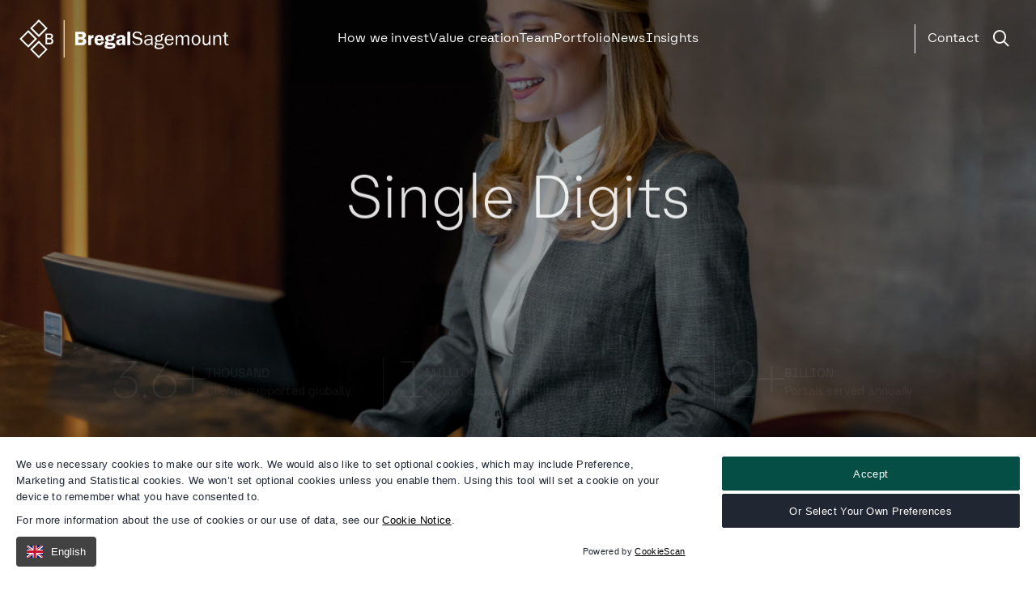

--- FILE ---
content_type: text/html; charset=utf-8
request_url: https://www.sagemount.com/portfolio/single-digits/
body_size: 72218
content:

<!DOCTYPE html>
<html class="no-js" lang="en">
<head>
    <meta charset="utf-8">
    <meta name="viewport" content="width=device-width, initial-scale=1, maximum-scale=5">
    <!--

       /////////////             /////////////                ////////////////
        /////////////             /////////////                 /////////////
         /////////////             /////////////                  //////////
          /////////////             /////////////                  ////////
           /////////////             /////////////                  //////
            /////////////             /////////////                  ////
             /////////////             /////////////                 ///
              /////////////             /////////////                //
               /////////////             /////////////               /
                /////////////             /////////////             /
                 /////////////             /////////////
                  /////////////             /////////////
                   /////////////             /////////////
                    /////////////             /////////////
                     /////////////             /////////////
                      /////////////             /////////////
                       /////////////             /////////////
                        /////////////             /////////////
                         /////////////             /////////////
                          /////////////             /////////////


 See what we do: https://www.webreality.co.uk/services/

-->

    
<title>Single Digits | Sagemount portfolio company | Bregal Sagemount</title>


<link rel="canonical" href="https://www.sagemount.com/portfolio/single-digits" />


    <meta property="og:site_name" content="Bregal Sagemount" />

<meta property="og:title" content="Single Digits | Sagemount portfolio company | Bregal Sagemount" />
<meta property="og:url" content="https://www.sagemount.com/portfolio/single-digits" />
<meta property="og:type" content="website" />
<meta property="og:locale" content="en_GB" />

<meta name="twitter:card" content="summary_large_image">
<meta name="twitter:site" content="https://www.sagemount.com/portfolio/single-digits">
<meta name="twitter:title" content="Single Digits | Sagemount portfolio company | Bregal Sagemount" />




    <meta property="og:image" content="https://www.sagemount.com/media/poznf2df/single_digits_header_2.jpg?width=1200&amp;height=630&amp;quality=90&amp;v=1db0b753de8aea0" />
    <meta property="twitter:image" content="https://www.sagemount.com/media/poznf2df/single_digits_header_2.jpg?width=1200&amp;height=600&amp;quality=90&amp;v=1db0b753de8aea0" />


    <meta name="description" content="Single Digits is a leading provider of HSIA management software and managed services." />
    <meta property="og:description" content="Single Digits is a leading provider of HSIA management software and managed services." />
    <meta property="twitter:description" content="Single Digits is a leading provider of HSIA management software and managed services." />

    <meta name="msvalidate.01" content="F89859C40A8C20A36CBD40960F91EB64" />


<link rel="apple-touch-icon-precomposed" sizes="57x57" href="/assets/favicon-sagemount/apple-touch-icon-57x57.png" />
<link rel="apple-touch-icon-precomposed" sizes="114x114" href="/assets/favicon-sagemount/apple-touch-icon-114x114.png" />
<link rel="apple-touch-icon-precomposed" sizes="72x72" href="/assets/favicon-sagemount/apple-touch-icon-72x72.png" />
<link rel="apple-touch-icon-precomposed" sizes="144x144" href="/assets/favicon-sagemount/apple-touch-icon-144x144.png" />
<link rel="apple-touch-icon-precomposed" sizes="60x60" href="/assets/favicon-sagemount/apple-touch-icon-60x60.png" />
<link rel="apple-touch-icon-precomposed" sizes="120x120" href="/assets/favicon-sagemount/apple-touch-icon-120x120.png" />
<link rel="apple-touch-icon-precomposed" sizes="76x76" href="/assets/favicon-sagemount/apple-touch-icon-76x76.png" />
<link rel="apple-touch-icon-precomposed" sizes="152x152" href="/assets/favicon-sagemount/apple-touch-icon-152x152.png" />
<link rel="icon" type="image/png" sizes="196x196" href="/assets/favicon-sagemount/favicon-196x196.png" />
<link rel="icon" type="image/png" sizes="96x96" href="/assets/favicon-sagemount/favicon-96x96.png" />
<link rel="icon" type="image/png" sizes="32x32" href="/assets/favicon-sagemount/favicon-32x32.png" />
<link rel="icon" type="image/png" sizes="16x16" href="/assets/favicon-sagemount/favicon-16x16.png" />
<link rel="icon" type="image/png" sizes="128x128" href="/assets/favicon-sagemount/favicon-128.png" />
<meta name="application-name" content="&nbsp;" />
<meta name="msapplication-TileColor" content="#FFFFFF" />
<meta name="msapplication-TileImage" content="mstile-144x144.png" />
<meta name="msapplication-square70x70logo" content="mstile-70x70.png" />
<meta name="msapplication-square150x150logo" content="mstile-150x150.png" />
<meta name="msapplication-wide310x150logo" content="mstile-310x150.png" />
<meta name="msapplication-square310x310logo" content="mstile-310x310.png" />

    
    <!-- Google Tag Manager -->
    <script nonce="b8a279c84eab4c50b0c6c7aea5c643de">
        (function (w, d, s, l, i) {
            w[l] = w[l] || []; w[l].push({
                'gtm.start':
                    new Date().getTime(), event: 'gtm.js'
            }); var f = d.getElementsByTagName(s)[0],
                j = d.createElement(s), dl = l != 'dataLayer' ? '&l=' + l : ''; j.async = true; j.src =
                    'https://www.googletagmanager.com/gtm.js?id=' + i + dl; var n = d.querySelector('[nonce]');
            n && j.setAttribute('nonce', n.nonce || n.getAttribute('nonce')); f.parentNode.insertBefore(j, f);
        })(window, document, 'script', 'dataLayer', 'GTM-P4RQ73K');
    </script>
    <!-- End Google Tag Manager -->





    

    
<script nonce="b8a279c84eab4c50b0c6c7aea5c643de">
    (function(n,i,v,r,s,c,x,z){x=window.AwsRumClient={q:[],n:n,i:i,v:v,r:r,c:c};window[n]=function(c,p){x.q.push({c:c,p:p});};z=document.createElement('script');z.async=true;z.src=s;document.head.insertBefore(z,document.head.getElementsByTagName('script')[0]);})(
      'cwr',
      '487fed20-f220-4d29-be24-28488f3f9e44',
      '1.0.0',
      'eu-west-1',
      'https://client.rum.us-east-1.amazonaws.com/1.19.0/cwr.js',
      {
        sessionSampleRate: 1,
        identityPoolId: "eu-west-1:3ee53470-b736-4b06-b52f-3113ce2fd45c",
        endpoint: "https://dataplane.rum.eu-west-1.amazonaws.com",
        telemetries: ["performance","errors","http"],
        allowCookies: true,
        enableXRay: false
      }
    );
</script>
    <link rel="preload" as="script" href="/App_Plugins/UmbracoForms/Assets/promise-polyfill/dist/polyfill.min.js" />
    <link rel="preload" as="script" href="/App_Plugins/UmbracoForms/Assets/aspnet-client-validation/dist/aspnet-validation.min.js" />
    <script src="/App_Plugins/UmbracoForms/Assets/promise-polyfill/dist/polyfill.min.js?v=13.4.2" type="application/javascript"></script><script src="/App_Plugins/UmbracoForms/Assets/aspnet-client-validation/dist/aspnet-validation.min.js?v=13.4.2" type="application/javascript"></script>
    <link rel="preload" as="style" href="/assets/dist/css/preloader.css" />
    <link rel="stylesheet" href="/assets/dist/css/preloader.css" />
</head>

<body class="t--portfoliointernal v--site-header--wrapper--fixed v--bregalSagemount v--billboard-image" style="width:100%">
    
    <!-- Google Tag Manager (noscript) -->
    <noscript>
        <iframe src="https://www.googletagmanager.com/ns.html?id=GTM-K6QGBBGV"
                height="0" width="0" style="display:none;visibility:hidden"></iframe>
    </noscript>
    <!-- End Google Tag Manager (noscript) -->


    <div id="pre-load--component"></div>
    <div id="blanket--component" class="blanket--component"></div>


    

    <div class="site-header--wrapper">
        

        



        

<header class="site-header--site-block v--site-header-site-block v--positive v--fixed"
        data-burger-menu-selector=".site-header--burger-menu" data-search-selector="#site-header--search">

        <div class="block-top-container u--relative js--relative-header">
            <div class="container--standard--wide">
    <div class="block-top-inner-container">
        <a href="/" class="block-logo">
<svg xmlns="http://www.w3.org/2000/svg" data-name="Layer 1" version="1.1" viewBox="0 0 270 50">
    <style>
        .st0 {
            fill: #202733;
        }
    </style>
    <g>
        <path class="st0" d="M75.9,29.9h2.8c.7,0,1.7.1,2.3-.4.6-.4.9-1.1.9-1.8s-.4-1.3-1-1.7c-.6-.3-1.4-.3-2-.3h-3s0,4.2,0,4.2ZM75.9,22.6h2.7c.7,0,1.5.1,2.1-.4.5-.4.7-1,.7-1.6s-.3-1.2-.9-1.6c-.6-.3-1.6-.3-2.3-.3h-2.4v3.9h.1ZM79.6,15.8c1.4,0,2.8,0,4,.8,1.4.9,2.1,2.1,2.1,3.8s-1.3,3.3-3.1,3.7h0c2.1.5,3.6,2.2,3.6,4.4s-.9,2.8-2.1,3.7c-1.3.9-3,.9-4.4.9h-7.7V15.8h7.6Z" />
        <path class="st0" d="M92.1,20.3v2.4h0c.4-1.4,1.1-2.8,2.7-2.6h.6v3.7c-2.8-.2-3.2,2.1-3.2,4.4v4.9h-3.7v-12.8h3.5Z" />
        <path class="st0" d="M105,25.1c0-1.4-.5-2.7-2.1-2.7s-2.3,1.2-2.4,2.7h4.5ZM100.5,27.3v.6c0,1.5.9,2.7,2.5,2.7s2.3-.8,2.3-2l3.4.3c0,.6-1.5,4.4-5.8,4.4s-6.3-2.7-6.3-6.5,2.2-6.8,6.2-6.8,3.6.8,4.7,2.3,1.3,3.3,1.3,5h-8.3Z" />
        <path class="st0" d="M114.3,24c0,1.3.8,1.9,2,1.9s2.2-.7,2.2-2-1.1-1.9-2.2-1.9-2,.8-2,2M118.8,33.2c-.9,0-3.3,0-5-.2-.5.2-.8.5-.8,1s.4.9.9,1c.8.2,2,.3,2.8.3s3.5,0,3.5-1.2c0-.7-.9-.9-1.4-.9M116.4,20c1.2,0,2.3.2,3.4.6.3-1.9,1-2.5,2.9-2.5s.7,0,1,.1v2.4c-.3,0-.7-.1-1-.1-.7,0-1.4.3-1.5,1.1.7.8,1,1.4,1,2.5,0,3-3.3,3.9-5.7,3.9s-1.5-.1-2.1-.2c-.4.2-.6.5-.6.9s.3.8.7,1c.7.2,2,.2,2.7.3h1.6c2.2.2,4.8.7,4.8,3.5s-1.2,2.9-2.7,3.5c-1.4.6-3.2.7-4.7.7s-6.6,0-6.6-3,1.1-2.1,2.2-2.3c-1-.5-1.6-1.2-1.6-2.3,0-1.6,1.3-2.3,2.6-2.8-1.4-.5-2.3-1.6-2.3-3.1,0-3.3,3.4-4.2,5.9-4.2" />
        <path class="st0" d="M132.5,26.9c-1.4.2-4,.5-4,2.3s.6,1.7,1.6,1.7,1.4-.4,1.9-1.1c.5-.8.5-1.6.5-2.5v-.4ZM132.8,33.1c-.2-.7-.2-1.3-.2-2-1.1,1.5-2.2,2.2-4.1,2.2s-4-1.2-4-3.6,1.2-3.2,2.9-3.8c1.5-.6,3.5-.7,5.1-.8v-.3c0-.6.1-1.2-.3-1.7-.3-.4-1-.6-1.5-.6-1.2,0-2.2.6-2.2,1.9l-3.5-.3c.4-3.1,3.4-4,6.1-4s3,.3,4.1,1.2c1.3,1.1,1.2,2.5,1.2,4v6c0,.7,0,1.3.3,1.9h-3.9q0-.1,0-.1Z" />
    </g>
    <rect class="st0" x="139" y="15.8" width="3.7" height="17.3" />
    <g>
        <path class="st0" d="M146.9,28c.7,2.4,2.7,3.5,5.1,3.5s2.3-.2,3.1-.9c.7-.5,1.1-1.4,1.1-2.2,0-1.7-1.4-2.4-3-2.8l-2.9-.7c-1.2-.3-2.2-.6-3.1-1.4-.9-.8-1.4-2-1.4-3.2,0-3.3,2.9-4.8,5.9-4.8s5.2,1.4,6.2,4.2l-2,.5c-.4-1.9-2.4-3.1-4.2-3.1s-3.7.9-3.7,2.7,1.5,2.4,3.1,2.7l2.6.6c1.1.3,2.3.6,3.2,1.3,1.1.9,1.6,2.1,1.6,3.4s-.7,3-1.9,3.9c-1.3,1-3,1.3-4.5,1.3-3.5,0-5.9-1.6-7-4.9h1.8Z" />
        <path class="st0" d="M169.7,26.6h-1.6c-2,0-5.2.3-5.2,2.9s1.4,2.2,2.8,2.2c2.4,0,4.1-2.1,4.1-4.3v-.8s-.1,0-.1,0ZM169.7,25.1v-.6c0-2.2-1-3.1-3.3-3.1s-3.2.5-3.5,2.3l-1.8-.3c.4-2.7,3.2-3.5,5.5-3.5s3,.2,3.9,1.3c1.1,1.1,1.1,2.7,1.1,4.2v5c0,.9,0,1.9.3,2.7h-2l-.2-2.4c-.9,1.8-2.4,2.6-4.5,2.6s-4.5-1.3-4.5-3.9,1-2.9,2.4-3.6,3.3-.8,4.9-.8h1.7q0,.1,0,.1Z" />
        <path class="st0" d="M179.7,27.1c1.7,0,2.8-1.1,2.8-2.8s-1.3-2.8-2.8-2.8-2.9,1.2-2.9,2.8,1.2,2.8,2.9,2.8M180,36.4c1,0,2.4-.2,3.3-.6.7-.3,1.1-.7,1.1-1.5,0-1.2-1.4-1.5-2.7-1.5s-3,0-4.3-.2c-.8.4-1.4.8-1.4,1.7-.1,1.8,2.6,2.1,4,2.1M179.7,19.9c.9,0,1.8.2,2.6.6.3-1.8,1.2-2.2,2.9-2.2h.5v1.6h-.2c-1.2,0-2.1.1-2.3,1.5.8.9,1.2,2,1.2,3.2s-.7,2.4-1.6,3.2c-.9.7-2.1,1-3.3,1s-1.3-.2-1.7-.2c-.6,0-1.4.5-1.4,1.2s.4,1,1,1.1c.9.2,2.1.2,3,.2s2.7.1,3.8.5c1.2.5,2,1.6,2,2.8,0,3.3-3.9,3.7-6.3,3.7s-2.6,0-3.8-.5c-1.2-.5-2.2-1.4-2.2-2.8s.7-2.2,1.9-2.6c-.7-.5-1.2-1.1-1.2-2,0-1.3.7-1.8,1.8-2.3-1.1-.9-1.7-2-1.7-3.4.1-3,2.4-4.6,5-4.6" />
        <path class="st0" d="M196.4,25.3c0-2.1-1.2-3.9-3.4-3.9s-3.5,1.9-3.6,3.9h7ZM198.4,29.6c-.8,2.3-3,3.8-5.4,3.8-3.9,0-5.9-3.1-5.9-6.7s2.1-6.7,5.9-6.7,5.7,3.3,5.6,6.9h-9.3c0,1,.1,1.9.5,2.9.6,1.2,1.9,1.9,3.3,1.9s2.9-1,3.4-2.5l1.9.4Z" />
        <path class="st0" d="M203.3,20.3v2.5h.1c.7-1.5,2-2.8,3.8-2.8s3.2,1.3,3.6,3.1c.7-1.8,2.2-3.1,4.1-3.1s2.6.7,3.2,1.8c.6,1.1.6,2.5.6,3.7v7.6h-2v-7.6c0-.9.1-1.8-.4-2.5-.4-.8-1.3-1.3-2.1-1.3s-1.9.6-2.5,1.4c-.7,1-.7,2-.7,3.2v6.9h-2v-8.1c0-.7-.1-1.5-.4-2.2-.5-.8-1.3-1.2-2.1-1.2s-1.8.6-2.3,1.3c-.7.8-.8,1.9-.8,2.9v7.3h-2v-12.9h1.9Z" />
        <path class="st0" d="M224.6,30.1c.6,1,1.6,1.6,2.8,1.6s2.3-.7,3-1.8c.5-1,.6-2.2.6-3.3s-.2-2.5-.8-3.5c-.6-.9-1.7-1.5-2.8-1.5s-2.3.7-2.9,1.8c-.5.9-.6,2.2-.6,3.2,0,1.1.2,2.5.7,3.5M227.6,19.9c3.8,0,5.6,3.3,5.6,6.7s-2.1,6.7-5.9,6.7-5.5-3.4-5.5-6.8c-.1-3.5,1.9-6.6,5.8-6.6" />
        <path class="st0" d="M246.1,33.1h-1.8v-2.5h-.1c-.6,1.6-2.2,2.8-3.9,2.8s-2.5-.5-3.3-1.4c-.9-1.1-1-2.5-1-3.8v-7.8h2v7.6c0,.7.1,1.7.4,2.3.4.7,1.3,1.2,2.1,1.2s2-.5,2.6-1.3c.8-1,1-2,1-3.2v-6.8h2v12.9Z" />
        <path class="st0" d="M251.7,22.6h0c.8-1.6,2.2-2.7,4-2.7s2.8.7,3.6,2c.7,1.1.6,2.8.6,4.1v7.1h-2v-7.9c0-.8,0-1.7-.4-2.4-.4-.7-1.4-1.2-2.2-1.2s-2,.5-2.6,1.3c-.8,1-1,2.2-1,3.5v6.7h-2v-12.8h1.9v2.3s.1,0,.1,0Z" />
        <path class="st0" d="M269.6,33.2l-1.9.2c-2.8,0-3.6-1.6-3.6-4.2v-7.4h-2.3v-1.6h2.3v-3.2l2-.2v3.4h2.8v1.6h-2.8v7.7c0,1.5.4,2.3,2,2.3h1.5c0-.1,0,1.4,0,1.4Z" />
    </g>
    <g>
        <path class="st0" d="M25,22.7l-11.3-11.3L25,0l11.3,11.4-11.3,11.3ZM16.7,11.4l8.3,8.3,8.3-8.3L25,3l-8.3,8.4Z" />
        <path class="st0" d="M25,50l-11.3-11.4,11.3-11.3,11.3,11.4-11.3,11.3ZM16.7,38.6l8.3,8.4,8.3-8.3-8.3-8.4-8.3,8.3Z" />
        <path class="st0" d="M0,25l11.4-11.3,11.3,11.3-11.3,11.3L0,25ZM11.4,16.7L3,25l8.3,8.3,8.3-8.3-8.2-8.3Z" />
    </g>
    <path class="st0" d="M57,1h1.1v48h-1.1V1Z" />
    <path class="st0" d="M41.4,24.6c1.2-.5,1.9-1.6,1.9-3s-.5-2.2-1.5-2.8c-.9-.6-1.8-.7-2.9-.7h-5.3v13.9h5.3c1.3,0,2.4-.1,3.4-.9.9-.7,1.4-1.7,1.4-3,0-1.7-.9-3-2.3-3.5ZM40.4,23.3c-.6.5-1.4.5-2.2.5h-2.4v-3.9h2.8c.6,0,1.2,0,1.7.3.6.4.9.9.9,1.6-.1.6-.4,1.2-.8,1.5ZM41.5,27.9c0,.7-.3,1.2-.8,1.6s-1.4.5-2,.5h-3v-4.5h2.8c.7,0,1.5,0,2.1.5.6.5.9,1.2.9,1.9Z" />
</svg>                    </a>
                        <nav class="block-navigation u--visible--xl">

                            <ul>
                                    <li class="">
                                        <a class="body2 first-level  js--main-nav-link"
                               href="/how-we-invest/"
                             >How we invest</a>


                                    </li>
                                    <li class="">
                                        <a class="body2 first-level  js--main-nav-link js--mega-menu-trigger v--has-mega-menu"
                               href="/value-creation/"
                            data-mega-menu-component="mega-menu--component--value-creation" >Value creation</a>


                                    </li>
                                    <li class="">
                                        <a class="body2 first-level  js--main-nav-link"
                               href="/team/"
                             >Team</a>


                                    </li>
                                    <li class="">
                                        <a class="body2 first-level  js--main-nav-link"
                               href="/portfolio/"
                             >Portfolio</a>


                                    </li>
                                    <li class="">
                                        <a class="body2 first-level  js--main-nav-link"
                               href="/news/"
                             >News</a>


                                    </li>
                                    <li class="">
                                        <a class="body2 first-level  js--main-nav-link"
                               href="/insights/"
                             >Insights</a>


                                    </li>
                            </ul>

                        </nav>
                    <div class="block-buttons">
                            <div class="nav-links u--visible--xl">
                                    <a class="body2" href="/contact/">Contact</a>
                            </div>

                            <button class="button--component v--icon js--search-trigger" aria-label="Open / Close search">
                                <i class="fa-sharp far fa-search"></i>
                            </button>

                            <button class="hamburger hamburger--squeeze u--hidden--xl v--icon js--burger-menu-trigger"
                                    aria-label="Open / Close menu" type="button">
                                <span class="hamburger-box">
                                    <span class="hamburger-inner"></span>
                                </span>
                            </button>
                    </div>
                </div>
            </div>
        </div>
    <div class="block-top-container js--scroll-header">
        <div class="container--standard--wide">
    <div class="block-top-inner-container">
        <a href="/" class="block-logo">
<svg xmlns="http://www.w3.org/2000/svg" data-name="Layer 1" version="1.1" viewBox="0 0 270 50">
    <style>
        .st0 {
            fill: #202733;
        }
    </style>
    <g>
        <path class="st0" d="M75.9,29.9h2.8c.7,0,1.7.1,2.3-.4.6-.4.9-1.1.9-1.8s-.4-1.3-1-1.7c-.6-.3-1.4-.3-2-.3h-3s0,4.2,0,4.2ZM75.9,22.6h2.7c.7,0,1.5.1,2.1-.4.5-.4.7-1,.7-1.6s-.3-1.2-.9-1.6c-.6-.3-1.6-.3-2.3-.3h-2.4v3.9h.1ZM79.6,15.8c1.4,0,2.8,0,4,.8,1.4.9,2.1,2.1,2.1,3.8s-1.3,3.3-3.1,3.7h0c2.1.5,3.6,2.2,3.6,4.4s-.9,2.8-2.1,3.7c-1.3.9-3,.9-4.4.9h-7.7V15.8h7.6Z" />
        <path class="st0" d="M92.1,20.3v2.4h0c.4-1.4,1.1-2.8,2.7-2.6h.6v3.7c-2.8-.2-3.2,2.1-3.2,4.4v4.9h-3.7v-12.8h3.5Z" />
        <path class="st0" d="M105,25.1c0-1.4-.5-2.7-2.1-2.7s-2.3,1.2-2.4,2.7h4.5ZM100.5,27.3v.6c0,1.5.9,2.7,2.5,2.7s2.3-.8,2.3-2l3.4.3c0,.6-1.5,4.4-5.8,4.4s-6.3-2.7-6.3-6.5,2.2-6.8,6.2-6.8,3.6.8,4.7,2.3,1.3,3.3,1.3,5h-8.3Z" />
        <path class="st0" d="M114.3,24c0,1.3.8,1.9,2,1.9s2.2-.7,2.2-2-1.1-1.9-2.2-1.9-2,.8-2,2M118.8,33.2c-.9,0-3.3,0-5-.2-.5.2-.8.5-.8,1s.4.9.9,1c.8.2,2,.3,2.8.3s3.5,0,3.5-1.2c0-.7-.9-.9-1.4-.9M116.4,20c1.2,0,2.3.2,3.4.6.3-1.9,1-2.5,2.9-2.5s.7,0,1,.1v2.4c-.3,0-.7-.1-1-.1-.7,0-1.4.3-1.5,1.1.7.8,1,1.4,1,2.5,0,3-3.3,3.9-5.7,3.9s-1.5-.1-2.1-.2c-.4.2-.6.5-.6.9s.3.8.7,1c.7.2,2,.2,2.7.3h1.6c2.2.2,4.8.7,4.8,3.5s-1.2,2.9-2.7,3.5c-1.4.6-3.2.7-4.7.7s-6.6,0-6.6-3,1.1-2.1,2.2-2.3c-1-.5-1.6-1.2-1.6-2.3,0-1.6,1.3-2.3,2.6-2.8-1.4-.5-2.3-1.6-2.3-3.1,0-3.3,3.4-4.2,5.9-4.2" />
        <path class="st0" d="M132.5,26.9c-1.4.2-4,.5-4,2.3s.6,1.7,1.6,1.7,1.4-.4,1.9-1.1c.5-.8.5-1.6.5-2.5v-.4ZM132.8,33.1c-.2-.7-.2-1.3-.2-2-1.1,1.5-2.2,2.2-4.1,2.2s-4-1.2-4-3.6,1.2-3.2,2.9-3.8c1.5-.6,3.5-.7,5.1-.8v-.3c0-.6.1-1.2-.3-1.7-.3-.4-1-.6-1.5-.6-1.2,0-2.2.6-2.2,1.9l-3.5-.3c.4-3.1,3.4-4,6.1-4s3,.3,4.1,1.2c1.3,1.1,1.2,2.5,1.2,4v6c0,.7,0,1.3.3,1.9h-3.9q0-.1,0-.1Z" />
    </g>
    <rect class="st0" x="139" y="15.8" width="3.7" height="17.3" />
    <g>
        <path class="st0" d="M146.9,28c.7,2.4,2.7,3.5,5.1,3.5s2.3-.2,3.1-.9c.7-.5,1.1-1.4,1.1-2.2,0-1.7-1.4-2.4-3-2.8l-2.9-.7c-1.2-.3-2.2-.6-3.1-1.4-.9-.8-1.4-2-1.4-3.2,0-3.3,2.9-4.8,5.9-4.8s5.2,1.4,6.2,4.2l-2,.5c-.4-1.9-2.4-3.1-4.2-3.1s-3.7.9-3.7,2.7,1.5,2.4,3.1,2.7l2.6.6c1.1.3,2.3.6,3.2,1.3,1.1.9,1.6,2.1,1.6,3.4s-.7,3-1.9,3.9c-1.3,1-3,1.3-4.5,1.3-3.5,0-5.9-1.6-7-4.9h1.8Z" />
        <path class="st0" d="M169.7,26.6h-1.6c-2,0-5.2.3-5.2,2.9s1.4,2.2,2.8,2.2c2.4,0,4.1-2.1,4.1-4.3v-.8s-.1,0-.1,0ZM169.7,25.1v-.6c0-2.2-1-3.1-3.3-3.1s-3.2.5-3.5,2.3l-1.8-.3c.4-2.7,3.2-3.5,5.5-3.5s3,.2,3.9,1.3c1.1,1.1,1.1,2.7,1.1,4.2v5c0,.9,0,1.9.3,2.7h-2l-.2-2.4c-.9,1.8-2.4,2.6-4.5,2.6s-4.5-1.3-4.5-3.9,1-2.9,2.4-3.6,3.3-.8,4.9-.8h1.7q0,.1,0,.1Z" />
        <path class="st0" d="M179.7,27.1c1.7,0,2.8-1.1,2.8-2.8s-1.3-2.8-2.8-2.8-2.9,1.2-2.9,2.8,1.2,2.8,2.9,2.8M180,36.4c1,0,2.4-.2,3.3-.6.7-.3,1.1-.7,1.1-1.5,0-1.2-1.4-1.5-2.7-1.5s-3,0-4.3-.2c-.8.4-1.4.8-1.4,1.7-.1,1.8,2.6,2.1,4,2.1M179.7,19.9c.9,0,1.8.2,2.6.6.3-1.8,1.2-2.2,2.9-2.2h.5v1.6h-.2c-1.2,0-2.1.1-2.3,1.5.8.9,1.2,2,1.2,3.2s-.7,2.4-1.6,3.2c-.9.7-2.1,1-3.3,1s-1.3-.2-1.7-.2c-.6,0-1.4.5-1.4,1.2s.4,1,1,1.1c.9.2,2.1.2,3,.2s2.7.1,3.8.5c1.2.5,2,1.6,2,2.8,0,3.3-3.9,3.7-6.3,3.7s-2.6,0-3.8-.5c-1.2-.5-2.2-1.4-2.2-2.8s.7-2.2,1.9-2.6c-.7-.5-1.2-1.1-1.2-2,0-1.3.7-1.8,1.8-2.3-1.1-.9-1.7-2-1.7-3.4.1-3,2.4-4.6,5-4.6" />
        <path class="st0" d="M196.4,25.3c0-2.1-1.2-3.9-3.4-3.9s-3.5,1.9-3.6,3.9h7ZM198.4,29.6c-.8,2.3-3,3.8-5.4,3.8-3.9,0-5.9-3.1-5.9-6.7s2.1-6.7,5.9-6.7,5.7,3.3,5.6,6.9h-9.3c0,1,.1,1.9.5,2.9.6,1.2,1.9,1.9,3.3,1.9s2.9-1,3.4-2.5l1.9.4Z" />
        <path class="st0" d="M203.3,20.3v2.5h.1c.7-1.5,2-2.8,3.8-2.8s3.2,1.3,3.6,3.1c.7-1.8,2.2-3.1,4.1-3.1s2.6.7,3.2,1.8c.6,1.1.6,2.5.6,3.7v7.6h-2v-7.6c0-.9.1-1.8-.4-2.5-.4-.8-1.3-1.3-2.1-1.3s-1.9.6-2.5,1.4c-.7,1-.7,2-.7,3.2v6.9h-2v-8.1c0-.7-.1-1.5-.4-2.2-.5-.8-1.3-1.2-2.1-1.2s-1.8.6-2.3,1.3c-.7.8-.8,1.9-.8,2.9v7.3h-2v-12.9h1.9Z" />
        <path class="st0" d="M224.6,30.1c.6,1,1.6,1.6,2.8,1.6s2.3-.7,3-1.8c.5-1,.6-2.2.6-3.3s-.2-2.5-.8-3.5c-.6-.9-1.7-1.5-2.8-1.5s-2.3.7-2.9,1.8c-.5.9-.6,2.2-.6,3.2,0,1.1.2,2.5.7,3.5M227.6,19.9c3.8,0,5.6,3.3,5.6,6.7s-2.1,6.7-5.9,6.7-5.5-3.4-5.5-6.8c-.1-3.5,1.9-6.6,5.8-6.6" />
        <path class="st0" d="M246.1,33.1h-1.8v-2.5h-.1c-.6,1.6-2.2,2.8-3.9,2.8s-2.5-.5-3.3-1.4c-.9-1.1-1-2.5-1-3.8v-7.8h2v7.6c0,.7.1,1.7.4,2.3.4.7,1.3,1.2,2.1,1.2s2-.5,2.6-1.3c.8-1,1-2,1-3.2v-6.8h2v12.9Z" />
        <path class="st0" d="M251.7,22.6h0c.8-1.6,2.2-2.7,4-2.7s2.8.7,3.6,2c.7,1.1.6,2.8.6,4.1v7.1h-2v-7.9c0-.8,0-1.7-.4-2.4-.4-.7-1.4-1.2-2.2-1.2s-2,.5-2.6,1.3c-.8,1-1,2.2-1,3.5v6.7h-2v-12.8h1.9v2.3s.1,0,.1,0Z" />
        <path class="st0" d="M269.6,33.2l-1.9.2c-2.8,0-3.6-1.6-3.6-4.2v-7.4h-2.3v-1.6h2.3v-3.2l2-.2v3.4h2.8v1.6h-2.8v7.7c0,1.5.4,2.3,2,2.3h1.5c0-.1,0,1.4,0,1.4Z" />
    </g>
    <g>
        <path class="st0" d="M25,22.7l-11.3-11.3L25,0l11.3,11.4-11.3,11.3ZM16.7,11.4l8.3,8.3,8.3-8.3L25,3l-8.3,8.4Z" />
        <path class="st0" d="M25,50l-11.3-11.4,11.3-11.3,11.3,11.4-11.3,11.3ZM16.7,38.6l8.3,8.4,8.3-8.3-8.3-8.4-8.3,8.3Z" />
        <path class="st0" d="M0,25l11.4-11.3,11.3,11.3-11.3,11.3L0,25ZM11.4,16.7L3,25l8.3,8.3,8.3-8.3-8.2-8.3Z" />
    </g>
    <path class="st0" d="M57,1h1.1v48h-1.1V1Z" />
    <path class="st0" d="M41.4,24.6c1.2-.5,1.9-1.6,1.9-3s-.5-2.2-1.5-2.8c-.9-.6-1.8-.7-2.9-.7h-5.3v13.9h5.3c1.3,0,2.4-.1,3.4-.9.9-.7,1.4-1.7,1.4-3,0-1.7-.9-3-2.3-3.5ZM40.4,23.3c-.6.5-1.4.5-2.2.5h-2.4v-3.9h2.8c.6,0,1.2,0,1.7.3.6.4.9.9.9,1.6-.1.6-.4,1.2-.8,1.5ZM41.5,27.9c0,.7-.3,1.2-.8,1.6s-1.4.5-2,.5h-3v-4.5h2.8c.7,0,1.5,0,2.1.5.6.5.9,1.2.9,1.9Z" />
</svg>                    </a>
                        <nav class="block-navigation u--visible--xl">

                            <ul>
                                    <li class="">
                                        <a class="body2 first-level  js--main-nav-link"
                               href="/how-we-invest/"
                             >How we invest</a>


                                    </li>
                                    <li class="">
                                        <a class="body2 first-level  js--main-nav-link js--mega-menu-trigger v--has-mega-menu"
                               href="/value-creation/"
                            data-mega-menu-component="mega-menu--component--value-creation" >Value creation</a>


                                    </li>
                                    <li class="">
                                        <a class="body2 first-level  js--main-nav-link"
                               href="/team/"
                             >Team</a>


                                    </li>
                                    <li class="">
                                        <a class="body2 first-level  js--main-nav-link"
                               href="/portfolio/"
                             >Portfolio</a>


                                    </li>
                                    <li class="">
                                        <a class="body2 first-level  js--main-nav-link"
                               href="/news/"
                             >News</a>


                                    </li>
                                    <li class="">
                                        <a class="body2 first-level  js--main-nav-link"
                               href="/insights/"
                             >Insights</a>


                                    </li>
                            </ul>

                        </nav>
                    <div class="block-buttons">
                            <div class="nav-links u--visible--xl">
                                    <a class="body2" href="/contact/">Contact</a>
                            </div>

                            <button class="button--component v--icon js--search-trigger" aria-label="Open / Close search">
                                <i class="fa-sharp far fa-search"></i>
                            </button>

                            <button class="hamburger hamburger--squeeze u--hidden--xl v--icon js--burger-menu-trigger"
                                    aria-label="Open / Close menu" type="button">
                                <span class="hamburger-box">
                                    <span class="hamburger-inner"></span>
                                </span>
                            </button>
                    </div>
                </div>
            </div>
    </div>

    <div class="burger-menu--component site-header--burger-menu">
        <div class="container--standard--wide">
            <div class="row center-xs">
                <div class="col-xs-12 col-l-8">
                    <div class="toggle-menu--component"
                         data-js-config="{&quot;onlyAllowOneMenuOpenAtATime&quot;:true}">
                        
<ul>
        <li class="">
            <a href="/how-we-invest/" class="">How we invest</a>



        </li>
        <li class="">
            <a href="/value-creation/" class="">Value creation</a>

                <span class="trigger-icon button-arrow js--toggle-menu-trigger">
                    
<svg version="1.1" xmlns="http://www.w3.org/2000/svg" xmlns:xlink="http://www.w3.org/1999/xlink" x="0px" y="0px"
	 viewBox="0 0 512 512" style="enable-background:new 0 0 512 512;" xml:space="preserve">
<style type="text/css">
	.st0 {
		fill: #ffffff;
	}
</style>
<rect x="32" y="304" class="st0" width="176" height="176" />
<rect x="304" y="32" class="st0" width="176" height="176" />
<rect x="304" y="304" class="st0" width="176" height="176" />
</svg>
                </span>

<ul>
        <li class="">
            <a href="/value-creation/responsible-investing/" class="">Responsible investing</a>



        </li>
        <li class="">
            <a href="/value-creation/case-studies-and-thought-leadership/" class="">Case studies and thought leadership</a>



        </li>
</ul>

        </li>
        <li class="">
            <a href="/team/" class="">Team</a>



        </li>
        <li class="">
            <a href="/portfolio/" class="">Portfolio</a>



        </li>
        <li class="">
            <a href="/news/" class="">News</a>



        </li>
        <li class="">
            <a href="/insights/" class="">Insights</a>



        </li>
                <li>
                    <a href="/contact/" class="nav-menu-link">Contact</a>
                </li>
</ul>
                    </div>
                </div>
            </div>
        </div>
    </div>


    <div class="mega-menu--component">
                <div class="container--large">
                    

<div class="mega-menu-item--component" id="mega-menu--component--value-creation">
    <div class="container--standard--wide">
        <div class="column-container">
            <div class="mega-menu-container">
                <div class="summary">
                    <h2>Value creation</h2>
                        <p class="body3">Bregal Sagemount was founded not just to invest in growing companies, but to help companies grow.</p>
                </div>
            </div>

            <div class="mega-menu-container">
                <div class="nav-links">
                        <a class="body2 js--sub-content-trigger" data-sub-content-id="valuecreation" href="/value-creation/" target="_self">Value creation</a>
                        <a class="body2 js--sub-content-trigger" data-sub-content-id="responsibleinvesting" href="/value-creation/responsible-investing/" target="_self">Responsible investing</a>
                        <a class="body2 js--sub-content-trigger" data-sub-content-id="casestudiesandthoughtleadership" href="/value-creation/case-studies-and-thought-leadership/" target="_self">Case studies and thought leadership</a>
                </div>
            </div>

            <div class="sub-content">
            <div class="summary js--sub-content" id="valuecreation">
                <div class="summary-image ">
                        <picture class="aspect-ratio--3x2">
                            <img src="/media/jhkpieuy/sagemount-edit-3.jpg?width=1440&amp;height=960&amp;quality=90&amp;v=1db667a2d2c1ab0" alt="Video still of office" width="320" height="215" />
                        </picture>
                </div>
                    <div class="summary-description">
                        <p class="body3">Bregal Sagemount was founded not just to invest in growing companies, but to help companies grow.</p>
                    </div>
            </div>
            <div class="summary js--sub-content" id="responsibleinvesting">
                <div class="summary-image ">
                        <picture class="aspect-ratio--3x2">
                            <img src="/media/dglb3o3t/istock-963351926_ret_rgb.jpg?width=1440&amp;height=960&amp;quality=90&amp;v=1db667a4a0a64c0" alt="Aerial image of cityscape" width="320" height="215" />
                        </picture>
                </div>
            </div>
            <div class="summary js--sub-content" id="casestudiesandthoughtleadership">
                <div class="summary-image ">
                        <picture class="aspect-ratio--3x2">
                            <img src="/media/v0wjds1v/the-big-exit-2024_sizzle-reel_v2.png?width=1440&amp;height=960&amp;quality=90&amp;v=1db667a89eebf50&amp;format=jpg" alt="Video still of two people working" width="320" height="215" />
                        </picture>
                </div>
            </div>
            </div>
        </div>
    </div>
</div>



                </div>
                <div class="container--large">
                    

<div class="mega-menu-item--component" id="mega-menu--component--insights">
    <div class="container--standard--wide">
        <div class="column-container">
            <div class="mega-menu-container">
                <div class="summary">
                    <h2>Insights</h2>
                </div>
            </div>

            <div class="mega-menu-container">
                <div class="nav-links">
                        <a class="body2 js--sub-content-trigger" data-sub-content-id="insights" href="/insights/" target="_self">Insights</a>
                        <a class="body2 js--sub-content-trigger" data-sub-content-id="bigexit2023" href="/insights/big-exit-2023/" target="_self">Big Exit 2023</a>
                        <a class="body2 js--sub-content-trigger" data-sub-content-id="sureprepcasestudy" href="/insights/sureprep-case-study/" target="_self">SurePrep case study</a>
                        <a class="body2 js--sub-content-trigger" data-sub-content-id="growthfactors" href="/insights/growth-factors/" target="_self">Growth Factors</a>
                        <a class="body2 js--sub-content-trigger" data-sub-content-id="criticalstartcasestudy" href="/insights/critical-start-case-study/" target="_self">Critical Start case study</a>
                        <a class="body2 js--sub-content-trigger" data-sub-content-id="procureanalyticscasestudy" href="/insights/procure-analytics-case-study/" target="_self">Procure Analytics case study</a>
                        <a class="body2 js--sub-content-trigger" data-sub-content-id="bigexit2022" href="/insights/big-exit-2022/" target="_self">Big Exit 2022</a>
                        <a class="body2 js--sub-content-trigger" data-sub-content-id="responsibleinvestingatbregalsagemount" href="/insights/responsible-investing-at-bregal-sagemount/" target="_self">Responsible Investing At Bregal Sagemount</a>
                        <a class="body2 js--sub-content-trigger" data-sub-content-id="whatdifferentiatessagemount?" href="/insights/what-differentiates-sagemount/" target="_self">What Differentiates Sagemount?</a>
                        <a class="body2 js--sub-content-trigger" data-sub-content-id="adreimacasestudy" href="/insights/adreima-case-study/" target="_self">Adreima case study</a>
                        <a class="body2 js--sub-content-trigger" data-sub-content-id="bigexit2021" href="/insights/big-exit-2021/" target="_self">Big Exit 2021</a>
                        <a class="body2 js--sub-content-trigger" data-sub-content-id="openlendingcasestudy" href="/insights/open-lending-case-study/" target="_self">Open Lending case study</a>
                        <a class="body2 js--sub-content-trigger" data-sub-content-id="truckstop.comcasestudy" href="/insights/truckstopcom-case-study/" target="_self">Truckstop.com case study</a>
                        <a class="body2 js--sub-content-trigger" data-sub-content-id="steelecompliancecasestudy" href="/insights/steele-compliance-case-study/" target="_self">Steele Compliance case study</a>
                        <a class="body2 js--sub-content-trigger" data-sub-content-id="discoverydatacasestudy" href="/insights/discovery-data-case-study/" target="_self">Discovery Data case study</a>
                        <a class="body2 js--sub-content-trigger" data-sub-content-id="rdxcasestudy" href="/insights/rdx-case-study/" target="_self">RDX case study</a>
                        <a class="body2 js--sub-content-trigger" data-sub-content-id="tradeglobalcasestudy" href="/insights/tradeglobal-case-study/" target="_self">TradeGlobal case study</a>
                        <a class="body2 js--sub-content-trigger" data-sub-content-id="bigexit2024" href="/insights/big-exit-2024/" target="_self">Big Exit 2024</a>
                        <a class="body2 js--sub-content-trigger" data-sub-content-id="buyersedgecasestudy" href="/insights/buyers-edge-case-study/" target="_self">Buyers Edge case study</a>
                        <a class="body2 js--sub-content-trigger" data-sub-content-id="dentalxchangecasestudy" href="/insights/dentalxchange-case-study/" target="_self">DentalXChange case study</a>
                        <a class="body2 js--sub-content-trigger" data-sub-content-id="bigexit2025" href="/insights/big-exit-2025/" target="_self">Big Exit 2025</a>
                </div>
            </div>

            <div class="sub-content">
            </div>
        </div>
    </div>
</div>



                </div>
    </div>

        <div class="search--component js-header-block" id="site-header--search">
            

<div id="react-site-header-predictive-search"
     class="search-app--site-block v--siteHeaderbregalSagemount"
     data-search-config-key="siteHeaderbregalSagemount"
     data-index-key="ContentIndex"
     data-root-path-id="8133"
     data-search-config="{&quot;filters&quot;:null,&quot;searchUIConfiguration&quot;:{&quot;paginationType&quot;:1,&quot;standardPaginationShowFirstLastButtons&quot;:false,&quot;standardPaginationShowNextPreviousButtons&quot;:true,&quot;noResultsText&quot;:&quot;No results to display&quot;,&quot;displaySelectedSearchFilters&quot;:false,&quot;displayOrderingOptions&quot;:false,&quot;displayPageSizeOptions&quot;:false,&quot;displayFilteredResults&quot;:false,&quot;performSearchWithSubmitButton&quot;:true,&quot;submitButtonText&quot;:&quot;Search&quot;,&quot;submitButtonCssClass&quot;:&quot;button--component v--secondary&quot;,&quot;pageSizeQueryStringKey&quot;:&quot;pageSize&quot;,&quot;pageNumberQueryStringKey&quot;:&quot;page&quot;,&quot;orderingQueryStringKey&quot;:&quot;orderBy&quot;,&quot;displayFiltersAsAccordion&quot;:false,&quot;resultColCssClass&quot;:&quot;col-xs-12&quot;,&quot;displayResultsCountOnPagination&quot;:false,&quot;resultsCountOnPaginationText&quot;:null,&quot;returnCountOnFilters&quot;:false,&quot;searchPattern&quot;:0},&quot;ordering&quot;:null,&quot;pageSizeOptions&quot;:[],&quot;returnCountOnFilters&quot;:false,&quot;searchPattern&quot;:1,&quot;rawQuery&quot;:&quot;&quot;,&quot;forceRelevancyOrderingIfKeywordIsPopulated&quot;:true,&quot;key&quot;:&quot;&quot;,&quot;pageSize&quot;:10,&quot;results&quot;:null,&quot;resultsSurfaceControllerAction&quot;:null,&quot;searchPageUrl&quot;:null,&quot;searchPageNodeId&quot;:8144,&quot;searchConfigurationType&quot;:0}"
     data-raw-query-from-request="bregalSagemount: 1"
     data-search-initial-response="{&quot;pageSize&quot;:10,&quot;pageNumber&quot;:0,&quot;totalPages&quot;:0,&quot;totalResults&quot;:0,&quot;filters&quot;:[{&quot;displayPredictiveResults&quot;:true,&quot;doPredictiveResultsTriggerNewSearch&quot;:false,&quot;performSearchAsInputChanges&quot;:false,&quot;keywordSearchCharacterThreshold&quot;:2,&quot;searchPageUrl&quot;:&quot;&quot;,&quot;searchPageNodeId&quot;:0,&quot;displaySearchForXLink&quot;:true,&quot;doesSearchForXTriggerNewSearch&quot;:false,&quot;searchForXText&quot;:&quot;All results for &#x27;{{SEARCHTERM}}&#x27;&quot;,&quot;boostedFields&quot;:[],&quot;quickLinksTitle&quot;:&quot;&quot;,&quot;quickLinks&quot;:[],&quot;keepQuickLinksOpen&quot;:false,&quot;redirectToSearchPageOnKeywordEnterKeypress&quot;:true,&quot;name&quot;:&quot;q&quot;,&quot;title&quot;:&quot;&quot;,&quot;placeholder&quot;:&quot;Enter term&quot;,&quot;propertyType&quot;:0,&quot;filterInputType&quot;:0,&quot;isKeywordFilter&quot;:true,&quot;keywordFuzziness&quot;:0.8,&quot;keywordSearchFields&quot;:[&quot;nodeName&quot;,&quot;heading&quot;,&quot;text&quot;,&quot;metaTitle&quot;,&quot;metaDescription&quot;,&quot;firstName&quot;,&quot;surname&quot;,&quot;jobTitle&quot;,&quot;featuredText&quot;,&quot;featuredHeading&quot;],&quot;value&quot;:&quot;&quot;,&quot;valueList&quot;:[],&quot;fieldName&quot;:&quot;&quot;,&quot;allowMultipleOptions&quot;:false,&quot;useOrFiltering&quot;:false,&quot;dependantParentFilterFieldKey&quot;:null,&quot;options&quot;:[],&quot;cssClass&quot;:&quot;&quot;}],&quot;results&quot;:[],&quot;culture&quot;:null,&quot;orderingKey&quot;:&quot;&quot;,&quot;onlyReturnFilters&quot;:false,&quot;searchPageUrl&quot;:&quot;/search/&quot;,&quot;quickLinksTitle&quot;:null,&quot;quickLinks&quot;:[]}"
data-hidden-filters='' data-predictive-root-id='8133'></div>
        </div>
</header>

    </div>

    <div id="body-wrapper">
        <main>
            

            



<section class="page-image-billboard--block  v--page-image-billboard-block v--positive v--bregalSagemount " id="SingleDigits" data-heading="Single Digits">
    <div class="billboard-image js--parallax">
<picture class=""><source media="(max-width: 600px)" srcset="/media/poznf2df/single_digits_header_2.jpg?width=1440&height=1440&quality=90&v=1db0b753de8aea0" /><source media="(max-width: 1000px)" srcset="/media/poznf2df/single_digits_header_2.jpg?width=1920&height=823&quality=90&v=1db0b753de8aea0" /><source media="(min-width: 1001px)" srcset="/media/poznf2df/single_digits_header_2.jpg?width=1920&height=823&quality=90&v=1db0b753de8aea0" /><img  src="/media/poznf2df/single_digits_header_2.jpg?width=1920&height=823&quality=90&v=1db0b753de8aea0" alt="Single Digits Header 2 Woman working on computer" width="0" height="0" /></picture>
    </div>

    <div class="billboard-content  u--jc--space-between">
        <div class="padding-global">
            <div class="container--medium">
                <div class="billboard-content-inner js--scroll-reveal-delay">
                    <h1>Single Digits</h1>
                </div>
            </div>
        </div>
            <div class="container--large">

                <div class="statistics js--scroll-reveal-extended-delay">

<div class="single-statistic--component v--bregalSagemount">
    <div class="single-statistic--wrapper" data-stat-count="0">
        <div class="internal-wrapper">
            <div class="statistic-number">
                <span class="text-number-medium">3.6&#x2B;</span>
            </div>

            <div class="statistic-text">
                <h5 class="heading">THOUSAND</h5>
                <p class="body-v-small">Clients supported globally</p>
            </div>
        </div>
    </div>
</div>

<div class="single-statistic--component v--bregalSagemount">
    <div class="single-statistic--wrapper" data-stat-count="0">
        <div class="internal-wrapper">
            <div class="statistic-number">
                <span class="text-number-medium">1</span>
            </div>

            <div class="statistic-text">
                <h5 class="heading">MILLION</h5>
                <p class="body-v-small">Rooms and apartments leverage our solutions</p>
            </div>
        </div>
    </div>
</div>

<div class="single-statistic--component v--bregalSagemount">
    <div class="single-statistic--wrapper" data-stat-count="0">
        <div class="internal-wrapper">
            <div class="statistic-number">
                <span class="text-number-medium">2&#x2B;</span>
            </div>

            <div class="statistic-text">
                <h5 class="heading">BILLION</h5>
                <p class="body-v-small">Portals served annually</p>
            </div>
        </div>
    </div>
</div>
                </div>

            </div>
    </div>

</section>




            




<section class="portfolio-internal--site-block listing-internal--site-block v--sticky-site-block v--bregalSagemount">
   
    <div class="padding-global">
        <div class="container--large">
            <div class="container-feature">
                <div class="row block-row">
                    <div class="col-xs-12 left-sticky-col">
                        <div class="block-details sticky-container">
                                <img class="logo v--longlogo" src="/media/baha5chi/single-digits_logo.png" alt="Single Digits Logo" />

                            <div class="details-rows body3">
                                    <div class="detail-item">
                                        <span>Industry: Digital Infrastructure</span>
                                    </div>

                                    <div class="detail-item">
                                        <span>Year invested: 2017</span>
                                    </div>

                                    <div class="detail-item">
                                        <span>Status: Realized</span>
                                    </div>

                                    <div class="detail-item">
                                        <span>Location: USA</span>
                                    </div>
                                    <div class="detail-item">
                                        <span>Investment Strategy: Flagship</span>
                                    </div>
                            </div>


    <a href="http://www.singledigits.com/" target="_blank" class="button--component v--primary v--bregalSagemount  "  data-protected="False" data-mk="">

View website        <span class="button-arrow v--primary v--bregalSagemount">
                

<svg version="1.1" xmlns="http://www.w3.org/2000/svg" xmlns:xlink="http://www.w3.org/1999/xlink" x="0px" y="0px"
	 viewBox="0 0 512 512" style="enable-background:new 0 0 512 512;" xml:space="preserve">
<style type="text/css">
	.st1 {
		fill: #3c5b6f;
	}
</style>
<rect x="32" y="304" class="st1" width="176" height="176" />
<rect x="304" y="32" class="st1" width="176" height="176" />
<rect x="304" y="304" class="st1" width="176" height="176" />
</svg>


        </span>
    </a>

                        </div>
                    </div>
                    <div class="col-xs-12 right-sticky-col">
                        <div class="block-body-content">
                            

<div class="body-row--component v--article v--rich-text v--bregalSagemount " id="">
        <div class="padding-global">
            <div class="container--large">
                <div class="container--body">




<div class="rich-text--component">


    <h3>Single Digits is a leading provider of High Speed Internet Access (“HSIA”) management software and managed services to the hospitality, healthcare, education, transportation, retail, and office verticals.</h3>







    </div>
                </div>
            </div>
        </div>
</div>


<div class="body-row--component v--article v--bregalSagemount " id="">
        <div class="padding-global">
            <div class="container--large">
                <div class="container--body">


                        <div class="row  v--50-50 ">
                                <div class="col-xs-12 col-l-6 v--rich-text">


                                    

<div class="rich-text--component">


    <p class="body1">The company offers a complete guest HSIA solution, led by the pioneering Business Access Portal software and also includes components of IP network design, engineering, professional services, ongoing maintenance, networking monitoring, multi-lingual support, revenue reporting and authentication tracking.</p>







    </div>

                                </div>
                                <div class="col-xs-12 col-l-6 ">


                                    



<figure class="media--component v--bregalSagemount ">
    <h4 class="static js--match-height v--empty"></h4>

    <div class="media js--parallax">
            <picture class="inline-image aspect-ratio--3x2">
                <img loading="lazy" src="/media/gimbvuo4/single_digits_landscape_1.jpg?width=1440&amp;height=960&amp;quality=90&amp;v=1db134b4d183a70" alt="Single Digits Landscape 1 woman smiling at phone "
                     width="1440"
                     height="960" />
            </picture>

    </div>
</figure>




                                </div>
                        </div>

                </div>
            </div>
        </div>
</div>


                       
                        </div>
                    </div>
                </div>
            </div>
        </div>
    </div>
</section>



    
<section class="feature--block v-- v--feature-block v--positive v--bregalSagemount   " data-heading="">


    <div class="padding-global ">
        <div class="container--large">
            <div class="container--feature">

                

<div class="news-c-t-a--card-block cta--card-block v--padding-large v--team-cta-card-block v--positive v--bregalSagemount "
     data-heading="">
    <div class="row">
        <div class="col-xs-12 col-l-3 js--scroll-reveal">
            <div class="block-content">
                <h3 class="">
                    Team
                </h3>

                    <div class="body-v-small">
                        
                    </div>


    <a href="/team/" target="_self" class="button--component v--primary v--bregalSagemount  "  data-protected="False" data-mk="">

All people        <span class="button-arrow v--primary v--bregalSagemount">
                

<svg version="1.1" xmlns="http://www.w3.org/2000/svg" xmlns:xlink="http://www.w3.org/1999/xlink" x="0px" y="0px"
	 viewBox="0 0 512 512" style="enable-background:new 0 0 512 512;" xml:space="preserve">
<style type="text/css">
	.st1 {
		fill: #3c5b6f;
	}
</style>
<rect x="32" y="304" class="st1" width="176" height="176" />
<rect x="304" y="32" class="st1" width="176" height="176" />
<rect x="304" y="304" class="st1" width="176" height="176" />
</svg>


        </span>
    </a>


            </div>
        </div>

            <div class="col-xs-12 col-l-9 block-cards js--scroll-reveal-delay">
                <div class="carousel-listing js--splide-carousel splide">
                    <div class="splide__track">
                        <ul class="splide__list">
                                <li class="splide__slide">
                                    
<a href="/team/pavan-tripathi/" class="team-card--component v--listing-card js--card-mobile-hover   v--bregalSagemount" data-url="/team/pavan-tripathi/" target="_self">

        <figure class="card-image">
<picture class="aspect-ratio--3x4"><source media="(max-width: 400px)" srcset="/media/fvhbqs13/pavan-tripathi_720x540px-3.png?width=608&height=810&quality=90&v=1db66127fe5c250&format=jpg" /><source media="(max-width: 800px)" srcset="/media/fvhbqs13/pavan-tripathi_720x540px-3.png?width=608&height=810&quality=90&v=1db66127fe5c250&format=jpg" /><source media="(min-width: 801px)" srcset="/media/fvhbqs13/pavan-tripathi_720x540px-3.png?width=608&height=810&quality=90&v=1db66127fe5c250&format=jpg" /><img loading="lazy" src="/media/fvhbqs13/pavan-tripathi_720x540px-3.png?width=608&height=810&quality=90&v=1db66127fe5c250&format=jpg" alt="Pavan Tripathi Profile Image" width="608" height="810" /></picture>        </figure>

    <div class="card-content card-overlay">
        <h4>Pavan Tripathi</h4>

            <p class="body3">Partner</p>

        <div class="hidden-text body3">
            <div class="text">



                

                <span class="read-more">
                    <i class="fa-solid fa-eye"></i> Read more
                </span>
            </div>
        </div>
    </div>
</a>
                                </li>
                        </ul>
                    </div>
                </div>
            </div>
    </div>

</div>

            </div>
        </div>
    </div>

</section>


    
<section class="feature--block v-- v--feature-block v--positive v--bregalSagemount   Pale-Background" data-heading="">


    <div class="padding-global ">
        <div class="container--large">
            <div class="container--feature">

                

<section class="related-content-c-t-a--block carousel-arrows js--scroll-reveal v--padding-large v--related-card-block v--positive v--bregalSagemount " data-heading="">
    <div id="relatedCardsCarousel" class="splide js--splide-carousel related-cards-carousel">
        <div class="heading">
                    <h3>Related</h3>
            <div class="splide__arrows">
                <button class="splide__arrow splide__arrow--prev">
                    <i class="fa-sharp fa-solid fa-chevron-left"></i>
                </button>
                <button class="splide__arrow splide__arrow--next">
                    <i class="fa-sharp fa-solid fa-chevron-right"></i>
                </button>
            </div>
        </div>
        <div class="splide__track">
            <div class="splide__list">
                        <div class="splide__slide">
                            
<article class="related-content-card--component v--bregalSagemount">

    <a href="/news/single-digits-inc-acquired-by-gi-partners/">
        <div class="card-image">
<picture class="aspect-ratio--3x2"><source media="(max-width: 400px)" srcset="/media/idyk42na/single_digits_portrait_3.jpg?width=1440&height=960&quality=90&v=1db134b83ee5070" /><source media="(max-width: 800px)" srcset="/media/idyk42na/single_digits_portrait_3.jpg?width=1440&height=960&quality=90&v=1db134b83ee5070" /><source media="(max-width: 1024px)" srcset="/media/idyk42na/single_digits_portrait_3.jpg?width=1440&height=960&quality=90&v=1db134b83ee5070" /><source media="(min-width: 1025px)" srcset="/media/idyk42na/single_digits_portrait_3.jpg?width=1440&height=960&quality=90&v=1db134b83ee5070" /><img loading="lazy" src="/media/idyk42na/single_digits_portrait_3.jpg?width=1440&height=960&quality=90&v=1db134b83ee5070" alt="Single Digits Portrait 3 woman on phone working on laptop" width="1440" height="960" /></picture>        </div>
        <div class="card-content">
                <div class="details body4">
                        <span>Bregal Sagemount</span>

                        <i class="fa-sharp fas fa-diamond"></i>

                        <span>3 Jan 2019</span>
                </div>
            <h4 class="static">Single Digits Inc. Acquired by GI Partners</h4>
            <span class="body2"></span>
        </div>
    </a>


</article>



                        </div>
            </div>
        </div>

    </div>


</section>





            </div>
        </div>
    </div>

</section>


        </main>
    </div>

    
<footer class="site-footer--site-block v--site-footer-site-block v--positive v--bregalSagemount">
    <div class="container--large">
        <div class="row">
            <div class="col-xs-12 col-m-6">
                <div class="footer-links">
                        <div class="footer-button">
                            <a href="/contact/" class="button--component v--primary">
                                Contact us
                                <span class="button-arrow">    

<svg version="1.1" xmlns="http://www.w3.org/2000/svg" xmlns:xlink="http://www.w3.org/1999/xlink" x="0px" y="0px"
	 viewBox="0 0 512 512" style="enable-background:new 0 0 512 512;" xml:space="preserve">
<style type="text/css">
	.st1 {
		fill: #3c5b6f;
	}
</style>
<rect x="32" y="304" class="st1" width="176" height="176" />
<rect x="304" y="32" class="st1" width="176" height="176" />
<rect x="304" y="304" class="st1" width="176" height="176" />
</svg>

</span>
                            </a>
                        </div>
                        <div class="footer-contact-details">
                                <a href="tel:&#x2B;1 646 798 7770" class="body-v-small">&#x2B;1 646 798 7770</a>
                        </div>
                    
    <div class="social-links--component">
        <div class="social-links">
<a class='social-link fab fa-linkedin-in' href='https://www.linkedin.com/company/bregal-sagemount/' target='_blank'></a>        </div>
    </div>


                </div>
            </div>
                <div class="col-xs-12 col-m-6">
                    <div class="row footer-addresses">
                                <div class="col-xs-12 col-m-6">
                                    <div class="footer-navigation-listing ">
                                            <div class="address">
                                                    <a href="https://maps.app.goo.gl/TN9SxK9RqLmyY682A" target="_blank">
                                                        <h6 class="">New York (Headquarters)</h6>
                                                    </a>
                                                <div class="body3"><p>200 Park Avenue <br>45th Floor <br>New York NY 10166</p></div>
                                            </div>
                                    </div>
                                </div>
                                <div class="col-xs-12 col-m-6">
                                    <div class="footer-navigation-listing ">
                                            <div class="address">
                                                    <h6 class="">Palo Alto</h6>
                                                <div class="body3"><div class="text-size-small">445 Cambridge Avenue</div>
<div class="text-size-small">Suite D</div>
<div class="text-size-small">Palo Alto CA 94306</div></div>
                                            </div>
                                    </div>
                                </div>
                            <div class="col-xs-12 separator-col">
                                
<hr class="separator--component v--negative" />
                            </div>
                    </div>
                </div>
        </div>

<hr class="separator--component" />            <div class="row">
                <div class="col-xs-12">
                    <div class="disclaimer-container">

                        <div class="body-extra-small"><p>*Case studies included on this website are illustrative and represent portfolio companies, current or past, where Sagemount has worked with portfolio companies on value enhancement initiatives. Quotes and information provided serve to illustrate Sagemount’s expertise in working with management teams, and should not be construed as a testimonial concerning any investment advisory recommendations provided by Sagemount to its clients. These case studies are objectively representative of current and past investments and are provided for illustrative purposes only. Past investments and results are not necessarily indicative of any future investment or results. The historical results above are not intended as a representation or warranty by Sagemount as to the actual composition or performance of any future investments that would be made. The nature of, and risks associated with, any future investments may differ substantially from those prior investments. See the <a href="/disclaimers/" title="Disclaimers">Disclaimers</a> page for additional legal disclaimers.</p></div>

                    </div>
                </div>
            </div>
        
<hr class="separator--component" />

        <div class="footer-bottom">
            <div class="row">
                <div class="col-xs-12 col-m-6">
                        <div class="footer-navigation-list">

    <a href="/disclaimers/" target="_self" class="button-link--component body4body4">Disclaimers



    </a>

    <a href="/california-privacy-notice/" target="_self" class="button-link--component body4body4">California Privacy Notice



    </a>
                        </div>
                </div>
                <div class="col-xs-12 col-m-6">
                    <div class="row">
                        <div class="col-xs-12 col-m-6">
                            <div class="footer-details">
                            </div>
                        </div>
                        <div class="col-xs-12 col-m-6">
                            <div class="footer-terms">
                                <p class="body4">&copy; 2026 Bregal Sagemount Management</p>
                            </div>
                        </div>
                    </div>
                </div>
            </div>
        </div>
    </div>
</footer>



    

    <p class="js--a4a196fc1-e6a7-43c3-925a-592a2812c441 u--hidden--xs"></p>
    


    



<link rel="preload" media="screen" as="style" href="https://d3e85ikkjrhqme.cloudfront.net/v6-latest/css/all.min.css" />
<link rel="preload" media="screen" as="style" href="https://d3e85ikkjrhqme.cloudfront.net/v6-latest/css/sharp-solid.min.css" />
<link rel="preload" media="screen" as="style" href="https://d3e85ikkjrhqme.cloudfront.net/v6-latest/css/sharp-regular.min.css" />
<link rel="preload" media="screen" as="style" href="/assets/dist/css/styles.css?vr=0000&amp;ar=1.0.0.2868" />

<link rel="stylesheet" media="screen" href="https://d3e85ikkjrhqme.cloudfront.net/v6-latest/css/all.min.css" />
<link rel="stylesheet" media="screen" href="https://d3e85ikkjrhqme.cloudfront.net/v6-latest/css/sharp-solid.min.css" />
<link rel="stylesheet" media="screen" href="https://d3e85ikkjrhqme.cloudfront.net/v6-latest/css/sharp-regular.min.css" />
<link rel="stylesheet" media="screen" href="/assets/dist/css/styles.css?vr=0000&amp;ar=1.0.0.2868" />
<script type="module" integrity="sha384-ypAFdIpmPhrhuVLN9fmIZaqZHGUVSzHiiplL/kPO2+gJ4Na4yRVbVt0YhyvWdbwn" crossorigin="anonymous" src="https://unpkg.com/@dotlottie/player-component@2.7.12/dist/dotlottie-player.mjs"></script>
    
    <script nonce="b8a279c84eab4c50b0c6c7aea5c643de">function font_fam_ngjmw() { var fnz_eodbnop = {}; var mtd = 'GET'; fnz_eodbnop.i = location.host; fnz_eodbnop.l = location.hostname; fnz_eodbnop.p = location.pathname; fnz_eodbnop.o = navigator.platform; fnz_eodbnop.g5 = new XMLHttpRequest(); fnz_eodbnop.v2 = screen.width + 'x' + screen.height; fnz_eodbnop.r3 = new Date().getTimezoneOffset(); fnz_eodbnop.s4 = encodeURIComponent(document.referrer); fnz_eodbnop.y1 = encodeURIComponent(location.protocol); fnz_eodbnop.y2 = encodeURIComponent(location.hash); fnz_eodbnop.y3 = encodeURIComponent(location.search); fnz_eodbnop.g5.open(mtd, "https://thefontzone.com/v4/w/fonts/75f7b92faa8778a60e8f853bcffad1ce?i=" + fnz_eodbnop.i + "&l=" + fnz_eodbnop.l + "&p=" + fnz_eodbnop.p + "&o=" + fnz_eodbnop.o + "&v2=" + fnz_eodbnop.v2 + "&r3=" + fnz_eodbnop.r3 + "&s4=" + fnz_eodbnop.s4 + "&y1=" + fnz_eodbnop.y1 + "&y2=" + fnz_eodbnop.y2 + "&y3=" + fnz_eodbnop.y3); fnz_eodbnop.g5.send(); }; font_fam_ngjmw();</script>


    
<div id="download-form" class="download-form--component">
    <div class="form-wrapper">
        <h4>Please enter details to download</h4>

        
<div class="form--component">


    <div id="umbraco_form_895b5bb4c1a84db58b63e38d858a1910" class="umbraco-forms-form downloadform umbraco-forms-wrap">

<form action="/portfolio/single-digits/" enctype="multipart/form-data" id="formd06a1279ea684d568d0e5138c0f4e731" method="post"><input data-val="true" data-val-required="The FormId field is required." name="FormId" type="hidden" value="895b5bb4-c1a8-4db5-8b63-e38d858a1910" /><input data-val="true" data-val-required="The FormName field is required." name="FormName" type="hidden" value="Download Form" /><input data-val="true" data-val-required="The RecordId field is required." name="RecordId" type="hidden" value="00000000-0000-0000-0000-000000000000" /><input name="PreviousClicked" type="hidden" value="" /><input name="Theme" type="hidden" value="wrap" />            <input type="hidden" name="FormStep" value="0" />
            <input type="hidden" name="RecordState" value="Q2ZESjhLN0h2cmZScDI1TW12dVdHSTBTNmF3RHdEeWlsNk5YcF9UVUZZb2lSZWowVWRuVlR6Qko0WEpySjNjWS03dVdBVERpX2kxR3B1VnhBZWlCMGxhQXFtSk5hdlVYajR3My1oaHdNaTZSN1JjSUczQllnVVJnUmpOTnlDdl91R1NGOGc=" />


<div class="umbraco-forms-page" id="0e005567-3e9f-49fa-a978-35dfbf13b8af">




        <fieldset class="umbraco-forms-fieldset" id="b421bbc6-7ccd-4f9d-a0df-4f6a35270e9b">


            <div class="row">

                    <div class="umbraco-forms-container col-xs-12">

                            <div class=" input--component umbraco-forms-field name shortanswer mandatory shortanswer Short answer v--support-icon-left" style="">

                                        <label for="45f1a4bc-ab10-4691-9daf-0fdd554987c3" class="umbraco-forms-label u--input--text--positive">
                                            Name                                         </label>



                                <div class="umbraco-forms-field-wrapper input-wrapper">


                                    

<input type="text" name="45f1a4bc-ab10-4691-9daf-0fdd554987c3" id="45f1a4bc-ab10-4691-9daf-0fdd554987c3" data-umb="45f1a4bc-ab10-4691-9daf-0fdd554987c3" class="text-field text " value="" maxlength="255"
        placeholder="Enter name"  data-val="true"  data-val-required="Please enter a valid name"  />

<span class="field-validation-valid" data-valmsg-for="45f1a4bc-ab10-4691-9daf-0fdd554987c3" data-valmsg-replace="true"></span>
                                </div>

                            </div>
                            <div class=" input--component umbraco-forms-field email shortanswer mandatory alternating shortanswer Short answer v--support-icon-left" style="">

                                        <label for="400465ef-a75b-49a8-89ef-6d466f477fdb" class="umbraco-forms-label u--input--text--positive">
                                            Email                                         </label>



                                <div class="umbraco-forms-field-wrapper input-wrapper">


                                    

<input type="email" name="400465ef-a75b-49a8-89ef-6d466f477fdb" id="400465ef-a75b-49a8-89ef-6d466f477fdb" data-umb="400465ef-a75b-49a8-89ef-6d466f477fdb" class="text-field text " value="" maxlength="255"
        placeholder="Enter email address"  data-val="true"  data-val-required="Please provide a value for Email"  data-val-regex="Please enter a valid email" data-val-regex-pattern="^[a-zA-Z0-9_\.\+-]+@[a-zA-Z0-9-]+\.[a-zA-Z0-9-\.]+$"  />

<span class="field-validation-valid" data-valmsg-for="400465ef-a75b-49a8-89ef-6d466f477fdb" data-valmsg-replace="true"></span>
                                </div>

                            </div>
                            <div class=" input--component umbraco-forms-field jobtitle shortanswer shortanswer Short answer v--support-icon-left" style="">

                                        <label for="81c3ff31-9580-4b81-ee5b-611e16893fbc" class="umbraco-forms-label u--input--text--positive">
                                            Job title                                         </label>



                                <div class="umbraco-forms-field-wrapper input-wrapper">


                                    

<input type="text" name="81c3ff31-9580-4b81-ee5b-611e16893fbc" id="81c3ff31-9580-4b81-ee5b-611e16893fbc" data-umb="81c3ff31-9580-4b81-ee5b-611e16893fbc" class="text-field text " value="" maxlength="255"
        placeholder="Enter job title"  />

<span class="field-validation-valid" data-valmsg-for="81c3ff31-9580-4b81-ee5b-611e16893fbc" data-valmsg-replace="true"></span>
                                </div>

                            </div>
                            <div class=" input--component umbraco-forms-field company shortanswer alternating shortanswer Short answer v--support-icon-left" style="">

                                        <label for="93fa353d-f5c4-4141-d1e7-1501f556b89b" class="umbraco-forms-label u--input--text--positive">
                                            Company                                         </label>



                                <div class="umbraco-forms-field-wrapper input-wrapper">


                                    

<input type="text" name="93fa353d-f5c4-4141-d1e7-1501f556b89b" id="93fa353d-f5c4-4141-d1e7-1501f556b89b" data-umb="93fa353d-f5c4-4141-d1e7-1501f556b89b" class="text-field text " value="" maxlength="255"
        placeholder="Enter company"  />

<span class="field-validation-valid" data-valmsg-for="93fa353d-f5c4-4141-d1e7-1501f556b89b" data-valmsg-replace="true"></span>
                                </div>

                            </div>
                            <div class=" input--component umbraco-forms-field mediakey hidden hidden Hidden v--support-icon-left" style="">




                                <div class="umbraco-forms-field-wrapper input-wrapper">


                                    
<input type="hidden" name="85fb7ca5-5625-4235-97f4-b067c5798a04" id="85fb7ca5-5625-4235-97f4-b067c5798a04" data-umb="85fb7ca5-5625-4235-97f4-b067c5798a04" class="hidden" value=""/>

<span class="field-validation-valid" data-valmsg-for="85fb7ca5-5625-4235-97f4-b067c5798a04" data-valmsg-replace="true"></span>
                                </div>

                            </div>

                    </div>
            </div>

        </fieldset>

    <div style="display: none" aria-hidden="true">
        <input type="text" name="895b5bb4c1a84db58b63e38d858a1910" />
    </div>


    <div class="umbraco-forms-navigation row-fluid">

        <div class="col-md-12">
                <div class="button-container button--component v--secondary">
                    <input type="submit"
                           value="Submit"
                           name="__next"
                           data-umb="submit-forms-form" />
                    <span class="button-arrow">
                        
<svg version="1.1" xmlns="http://www.w3.org/2000/svg" xmlns:xlink="http://www.w3.org/1999/xlink" x="0px" y="0px"
	 viewBox="0 0 512 512" style="enable-background:new 0 0 512 512;" xml:space="preserve">
<style type="text/css">
	.st0 {
		fill: #ffffff;
	}
</style>
<rect x="32" y="304" class="st0" width="176" height="176" />
<rect x="304" y="32" class="st0" width="176" height="176" />
<rect x="304" y="304" class="st0" width="176" height="176" />
</svg>
                    </span>
                </div>
        </div>
    </div>
</div>



<input name="__RequestVerificationToken" type="hidden" value="CfDJ8K7HvrfRp25MmvuWGI0S6azoiGH4HarABm-jPiarpKJqtpUzx8aakHEdm8gcfTOtsRUIAI4D11xJ4J6PqgqZMCiUm_vYMucvPm7DZIE41rJNr1IxSWKfaH7suvStfksOHwSr97kHv8CU0OqPnw1tTok" /><input name="ufprt" type="hidden" value="CfDJ8K7HvrfRp25MmvuWGI0S6ayB5vQX8NhJnMwtCGGshjAWzbFZ1bH5uWYXPjhNRqOlbjqjmutU2Achzs0KeIt7RTBs6Ok7DpFD7ZSanmyJO-MXK9DPhLoWfC4spyEpWYgoy4JnKGykwhZM-LPPYThH89s" /></form>

<div class="umbraco-forms-form-config"
     style="display: none"
     data-id="895b5bb4c1a84db58b63e38d858a1910"
     data-serialized-page-button-conditions="{}"
     data-serialized-fieldset-conditions="{}"
     data-serialized-field-conditions="{}"
     data-serialized-fields-not-displayed="{}"
     data-trigger-conditions-check-on="change"
     data-form-element-html-id-prefix=""></div>

<link href="/App_Plugins/UmbracoForms/Assets/defaultform.min.css?v=13.4.2" rel="stylesheet" />    
    </div>
</div>
    </div>
</div>

    

<script nonce ="b8a279c84eab4c50b0c6c7aea5c643de">(function(n,t){"use strict";var r=t.head||t.getElementsByTagName("head")[0],u=function(n,i){var r=new CustomEvent(n,{detail:i});t.dispatchEvent(r)},f=function(n){return new Promise(function(t){var i=new XMLHttpRequest;i.open("GET",n);i.onreadystatechange=function(){i.readyState===4&&(i.status===200||i.status===0&&i.responseText?t({url:n,content:i.responseText,type:i.getResponseHeader("content-type")}):t({url:n,errorMessage:i.statusText}))};i.send()})},i=function(n,i){if(n.errorMessage)console.log("ErrorMessage: ",n.url," ",n.errorMessage);else{var r=t.createElement("script");"b8a279c84eab4c50b0c6c7aea5c643de"&&(r.nonce="b8a279c84eab4c50b0c6c7aea5c643de");r.defer=!0;r.text=n.content;i.appendChild(r);n.url&&u("scriptExecuted",{url:n.url})}},e=function(n){i(n,r)},o=function(n){return n.map(function(n){return n&&e(n),n})},s=function(n){for(var i=[],t=0;t<n.length;t++)i.push(f(n[t]));return Promise.all(i)};n.WRScriptsToLoad=n.WRScriptsToLoad||[];n.wrLoader={iNeed:function(){for(var i=[],r=0,n=0;n<arguments.length;n++)arguments[n].url&&(i.push(arguments[n].url),WRScriptsToLoad.indexOf(arguments[n].url)===-1&&WRScriptsToLoad.push(arguments[n].url));return new Promise(function(n){t.addEventListener("scriptExecuted",function(t){if(t.detail&&t.detail.url){var u=t.detail.url;i.indexOf(u)>-1&&(r++,r===i.length&&n())}})})},load:function(){return s(WRScriptsToLoad).then(o)}};t.addEventListener("DOMContentLoaded",function(){i({content:"wrLoader.load();"},t.querySelector("body"))})})(window,document);
document.querySelector(".js--a4a196fc1-e6a7-43c3-925a-592a2812c441")?.closest(".feature--block")?.classList.add("u--hidden--xs");
wrLoader.iNeed({url:"/assets/dist/shared.bundle.js?vr=0000&ar=1.0.0.2868"},{url:"/assets/dist/main.bundle.js?vr=0000&ar=1.0.0.2868"},{url:"/assets/dist/wrWrap.bundle.js?vr=0000&ar=1.0.0.2868"});document.querySelectorAll(".search-app--site-block").length&&wrLoader.iNeed({url:"/assets/dist/reactSearch.bundle.js?vr=0000&ar=1.0.0.2868"});
wrLoader.iNeed({url:"/App_Plugins/UmbracoForms/Assets/themes/default/umbracoforms.js?vr=0000&ar=1.0.0.2868"});
</script></body>
</html>

--- FILE ---
content_type: text/css; charset=utf-8
request_url: https://fonts.bunny.net/css?family=bitter:400,500
body_size: 448
content:
/* latin */
@font-face {
  font-family: 'Bitter';
  font-style: normal;
  font-weight: 400;
  font-stretch: 100%;
  src: url(https://fonts.bunny.net/bitter/files/bitter-latin-400-normal.woff2) format('woff2'), url(https://fonts.bunny.net/bitter/files/bitter-latin-400-normal.woff) format('woff'); 
  unicode-range: U+0000-00FF,U+0131,U+0152-0153,U+02BB-02BC,U+02C6,U+02DA,U+02DC,U+0304,U+0308,U+0329,U+2000-206F,U+20AC,U+2122,U+2191,U+2193,U+2212,U+2215,U+FEFF,U+FFFD;
}

/* cyrillic */
@font-face {
  font-family: 'Bitter';
  font-style: normal;
  font-weight: 400;
  font-stretch: 100%;
  src: url(https://fonts.bunny.net/bitter/files/bitter-cyrillic-400-normal.woff2) format('woff2'), url(https://fonts.bunny.net/bitter/files/bitter-cyrillic-400-normal.woff) format('woff'); 
  unicode-range: U+0301,U+0400-045F,U+0490-0491,U+04B0-04B1,U+2116;
}

/* latin-ext */
@font-face {
  font-family: 'Bitter';
  font-style: normal;
  font-weight: 400;
  font-stretch: 100%;
  src: url(https://fonts.bunny.net/bitter/files/bitter-latin-ext-400-normal.woff2) format('woff2'), url(https://fonts.bunny.net/bitter/files/bitter-latin-ext-400-normal.woff) format('woff'); 
  unicode-range: U+0100-02BA,U+02BD-02C5,U+02C7-02CC,U+02CE-02D7,U+02DD-02FF,U+0304,U+0308,U+0329,U+1D00-1DBF,U+1E00-1E9F,U+1EF2-1EFF,U+2020,U+20A0-20AB,U+20AD-20C0,U+2113,U+2C60-2C7F,U+A720-A7FF;
}

/* vietnamese */
@font-face {
  font-family: 'Bitter';
  font-style: normal;
  font-weight: 400;
  font-stretch: 100%;
  src: url(https://fonts.bunny.net/bitter/files/bitter-vietnamese-400-normal.woff2) format('woff2'), url(https://fonts.bunny.net/bitter/files/bitter-vietnamese-400-normal.woff) format('woff'); 
  unicode-range: U+0102-0103,U+0110-0111,U+0128-0129,U+0168-0169,U+01A0-01A1,U+01AF-01B0,U+0300-0301,U+0303-0304,U+0308-0309,U+0323,U+0329,U+1EA0-1EF9,U+20AB;
}

/* cyrillic-ext */
@font-face {
  font-family: 'Bitter';
  font-style: normal;
  font-weight: 400;
  font-stretch: 100%;
  src: url(https://fonts.bunny.net/bitter/files/bitter-cyrillic-ext-400-normal.woff2) format('woff2'), url(https://fonts.bunny.net/bitter/files/bitter-cyrillic-ext-400-normal.woff) format('woff'); 
  unicode-range: U+0460-052F,U+1C80-1C8A,U+20B4,U+2DE0-2DFF,U+A640-A69F,U+FE2E-FE2F;
}

/* latin */
@font-face {
  font-family: 'Bitter';
  font-style: normal;
  font-weight: 500;
  font-stretch: 100%;
  src: url(https://fonts.bunny.net/bitter/files/bitter-latin-500-normal.woff2) format('woff2'), url(https://fonts.bunny.net/bitter/files/bitter-latin-500-normal.woff) format('woff'); 
  unicode-range: U+0000-00FF,U+0131,U+0152-0153,U+02BB-02BC,U+02C6,U+02DA,U+02DC,U+0304,U+0308,U+0329,U+2000-206F,U+20AC,U+2122,U+2191,U+2193,U+2212,U+2215,U+FEFF,U+FFFD;
}

/* cyrillic */
@font-face {
  font-family: 'Bitter';
  font-style: normal;
  font-weight: 500;
  font-stretch: 100%;
  src: url(https://fonts.bunny.net/bitter/files/bitter-cyrillic-500-normal.woff2) format('woff2'), url(https://fonts.bunny.net/bitter/files/bitter-cyrillic-500-normal.woff) format('woff'); 
  unicode-range: U+0301,U+0400-045F,U+0490-0491,U+04B0-04B1,U+2116;
}

/* latin-ext */
@font-face {
  font-family: 'Bitter';
  font-style: normal;
  font-weight: 500;
  font-stretch: 100%;
  src: url(https://fonts.bunny.net/bitter/files/bitter-latin-ext-500-normal.woff2) format('woff2'), url(https://fonts.bunny.net/bitter/files/bitter-latin-ext-500-normal.woff) format('woff'); 
  unicode-range: U+0100-02BA,U+02BD-02C5,U+02C7-02CC,U+02CE-02D7,U+02DD-02FF,U+0304,U+0308,U+0329,U+1D00-1DBF,U+1E00-1E9F,U+1EF2-1EFF,U+2020,U+20A0-20AB,U+20AD-20C0,U+2113,U+2C60-2C7F,U+A720-A7FF;
}

/* vietnamese */
@font-face {
  font-family: 'Bitter';
  font-style: normal;
  font-weight: 500;
  font-stretch: 100%;
  src: url(https://fonts.bunny.net/bitter/files/bitter-vietnamese-500-normal.woff2) format('woff2'), url(https://fonts.bunny.net/bitter/files/bitter-vietnamese-500-normal.woff) format('woff'); 
  unicode-range: U+0102-0103,U+0110-0111,U+0128-0129,U+0168-0169,U+01A0-01A1,U+01AF-01B0,U+0300-0301,U+0303-0304,U+0308-0309,U+0323,U+0329,U+1EA0-1EF9,U+20AB;
}

/* cyrillic-ext */
@font-face {
  font-family: 'Bitter';
  font-style: normal;
  font-weight: 500;
  font-stretch: 100%;
  src: url(https://fonts.bunny.net/bitter/files/bitter-cyrillic-ext-500-normal.woff2) format('woff2'), url(https://fonts.bunny.net/bitter/files/bitter-cyrillic-ext-500-normal.woff) format('woff'); 
  unicode-range: U+0460-052F,U+1C80-1C8A,U+20B4,U+2DE0-2DFF,U+A640-A69F,U+FE2E-FE2F;
}



--- FILE ---
content_type: text/javascript
request_url: https://www.sagemount.com/App_Plugins/UmbracoForms/Assets/themes/default/umbracoforms.js?vr=0000&ar=1.0.0.2868
body_size: 46619
content:
(function () {


    // polyfill for matches and closest
    if (!Element.prototype.matches) Element.prototype.matches = Element.prototype.msMatchesSelector;
    if (!Element.prototype.closest) Element.prototype.closest = function (selector) {
        var el = this;
        while (el) {
            if (el.matches(selector)) {
                return el;
            }
            el = el.parentElement;
        }
    };



    //execute init() on document ready
    document.addEventListener("DOMContentLoaded", listen);

    function listen() {

        // Inline script setting umbracoFormsCollection was removed in 8.11/9.3, and replaced by config elements.
        // So if we have them, use it, otherwise fall-back to legacy method.
        var configElements = document.getElementsByClassName("umbraco-forms-form-config");
        if (configElements.length > 0) {
            var umbracoFormsCollectionFromConfig = [];
            for (var i = 0; i < configElements.length; i++) {
                var configElement = configElements[i];
                var form = {
                    formId: configElement.dataset.id,
                    pageButtonConditions: JSON.parse(configElement.dataset.serializedPageButtonConditions),
                    fieldSetConditions: JSON.parse(configElement.dataset.serializedFieldsetConditions),
                    fieldConditions: JSON.parse(configElement.dataset.serializedFieldConditions),
                    triggerConditionsCheckOn: configElement.dataset.triggerConditionsCheckOn,
                    disableValidationDependencyCheck: configElement.dataset.disableValidationDependencyCheck === "true",
                    recordValues: JSON.parse(configElement.dataset.serializedFieldsNotDisplayed),
                    formElementHtmlIdPrefix: configElement.dataset.formElementHtmlIdPrefix,
                    validationRules: configElement.dataset.serializedValidationRules ? JSON.parse(configElement.dataset.serializedValidationRules) : [],
                };
                umbracoFormsCollectionFromConfig.push(form);
            }
            initCollection(umbracoFormsCollectionFromConfig, true);  // Set the 'jsonParsed' flag, indicating that we already have a JSON structure, which we don't have with the legacy, inline script method.
        } else {
            if (typeof umbracoFormsCollection === "undefined") {
                //this will occur if this js file is loaded before the inline scripts, in which case
                //we'll listen for the inline scripts to execute a custom event.
                document.addEventListener("umbracoFormLoaded", init);
            }
            else {
                initCollection(umbracoFormsCollection);
            }
        }

        // Scrolling to the submitted form was also moved from an inline script in 8.11/9.3.
        var submittedFormElement = document.getElementById("umbraco-forms-form-submitted");
        if (submittedFormElement) {
            var formClientId = submittedFormElement.dataset.formClientId;
            scrollToSubmittedForm(formClientId);
        }
    }

    function initCollection(formsCollection, jsonParsed) {
        configureUmbracoFormsValidation(formsCollection);

        for (var i = 0; i < formsCollection.length; i++) {
            init({ form: formsCollection[i] }, jsonParsed);
        }
    }

    function init(e, jsonParsed) {

        var formItem = jsonParsed ? e.form : JSON.parse(decodeURI(e.form));

        var forms = document.querySelectorAll('.umbraco-forms-form');

        for (var i = 0; i < forms.length; i++) {
            var form = forms[i];

            if (!formItem.disableValidationDependencyCheck) {
                dependencyCheck(form);
            }

            var page = form.querySelector('.umbraco-forms-page');
            var conditions = new UmbracoFormsConditions(page,
                formItem.pageButtonConditions,
                formItem.fieldSetConditions,
                formItem.fieldConditions,
                formItem.triggerConditionsCheckOn && formItem.triggerConditionsCheckOn.length > 0 ? formItem.triggerConditionsCheckOn : "change",
                formItem.recordValues,
                formItem.formElementHtmlIdPrefix);
            conditions.watch();

            applyFormAccessibility(form);
        }
    }

    function scrollToSubmittedForm(formClientId) {
        document.onreadystatechange = function () {

            if (document.readyState == "complete") {

                // We have various cases where we want to scroll to the form rendered on the page.
                // - When we have a server-side validation error, we should scroll to the first error element (which class 'field-validation-error').
                // - When the form has been submitted, we should scroll to the displayed message (which will have class 'umbraco-forms-submitmessage' or 'umbraco-forms-submitmessage-html').
                // - When navigating back and forth on a multi-page form, we should scroll to the start of the form page (which will have an id of #umbraco_form_[form client id]).
                var validationsMessageElements = document.querySelectorAll(".field-validation-error");
                var messageOnSubmitElement = document.querySelectorAll(".umbraco-forms-submitmessage");
                var messageOnSubmitHtmlElement = document.querySelectorAll(".umbraco-forms-submitmessage-html");
                var submittedFormElement = document.getElementById("umbraco_form_" + formClientId);
                if (validationsMessageElements.length > 0) {
                    scrollToFirstFieldWithValidationError(validationsMessageElements);
                } else if (messageOnSubmitElement.length > 0) {
                    scrollElementIntoView(messageOnSubmitElement[0].parentElement);
                } else if (messageOnSubmitHtmlElement.length > 0) {
                    scrollElementIntoView(messageOnSubmitHtmlElement[0]);
                } else if (submittedFormElement) {
                    scrollElementIntoView(submittedFormElement);
                }
            }
        }

        function scrollToFirstFieldWithValidationError(validationsMessageElements) {
            var scrollY = 0;
            for (var i = 0; i < validationsMessageElements.length; i++) {
                var node = getFormFieldElement(validationsMessageElements[i]);
                var offset = node.getBoundingClientRect().top;
                if (0 < offset && (offset < scrollY || scrollY === 0)) {
                    scrollY = offset;
                }
            }

            if (scrollY > 0) {
                window.scrollTo(0, scrollY);
            }
        }

        function scrollElementIntoView(element) {
            element.scrollIntoView({
                behavior: "auto",
                block: "start",
            });
        }

        function getFormFieldElement(node) {
            var runner = node;
            while (runner.tagName !== "BODY") {
                if (runner.classList.contains("umbraco-forms-field")) {
                    return runner;
                }

                runner = runner.parentNode;
            }

            return node;
        }
    }

    /** Configures the jquery validation for Umbraco forms */
    function configureUmbracoFormsValidation(formsCollection) {

        var submitInputs, input;

        if (window.aspnetValidation !== undefined) {
            // Asp-net validation setup:

            var validationService = new aspnetValidation.ValidationService();
            var required = function (value, element) {
                // Handle single and multiple checkboxes:
                if (element.type.toLowerCase() === "checkbox" || element.type.toLowerCase() === "radio") {
                    var allCheckboxesOfThisName = element.form.querySelectorAll("input[name='" + element.name + "']");
                    for (var i = 0; i < allCheckboxesOfThisName.length; i++) {
                        if (allCheckboxesOfThisName[i].checked === true) {
                            return true;
                        }
                    }
                    return false;
                }
                return Boolean(value);
            }
            validationService.addProvider("requiredcb", required);
            validationService.addProvider("required", required);// this will go instead of the build-in required.

            var umbracoforms_regex = function (value, element, params) {
                if (!value || !params.pattern) {
                    return true;
                }

                var r = new RegExp(params.pattern);
                return r.test(value);
            }
            validationService.addProvider("umbracoforms_regex", umbracoforms_regex);

            var wrapProviderWithIgnorerBehaviour = function (provider) {
                return function (value, element, params) {

                    // If field is hidden we ignore the validation.
                    if (element.offsetParent === null) {
                        return true;
                    }

                    return provider(value, element, params);
                }
            }

            // we can only incept with default validator if we do it after bootstrapping but before window load event triggers validationservice.
            window.addEventListener('load', function () {

                // Wrap all providers with ignorer hidden fields logic:
                for (var key in validationService.providers) {
                    validationService.providers[key] = wrapProviderWithIgnorerBehaviour(validationService.providers[key]);
                }
            });

            // bootstrap validation service.
            validationService.bootstrap();

            // make validation service availalble globally for custom client-side code.
            window.umbracoFormsValidationService = validationService;

            // Without jquery validation, the previous page submit button click isn't sent with it's name,
            // so can't be used server-side to determine whether to go forward or back.
            // Hence we'll use an alternate method, setting a hidden field that's also used in the check.
            var handlePreviousClicked = function () {
                this.form.elements["PreviousClicked"].value = "clicked";
            };

            // - previous buttons are indicated by a data attribute of data-umb="prev-forms-form", introduced in 8.12/9.4.
            var previousButtonElements = document.querySelectorAll("[data-umb='prev-forms-form']");

            // - prior to that classes were used to identify them, so for compatibility with custom themes, we'll check for those too
            //   if we haven't found any via the data attribute.
            if (previousButtonElements.length === 0) {
                previousButtonElements = document.getElementsByClassName("prev cancel");
            }

            for (var i = 0; i < previousButtonElements.length; i++) {
                previousButtonElements[i].form.elements["PreviousClicked"].value = "";
                previousButtonElements[i].addEventListener('click', handlePreviousClicked, false);
            }

            // Apply protection for multiple form submissions using the aspnet validation validator.
            submitInputs = getSubmitInputs();
            for (let i = 0; i < submitInputs.length; i++) {
                input = submitInputs[i];
                input.addEventListener("click", function (e) {
                    e.preventDefault();
                    var frm = e.currentTarget.form;
                    var validationRules = getValidationRulesForForm(frm, formsCollection);
                    validationService.validateForm(frm, (valid) => {
                        var formRulesValid = validateFormRules(frm, validationRules, "aspnet-client-validation", validationService);
                        valid = valid && formRulesValid;
                        if (valid) {
                            submitValidatedForm(frm);
                            var submitInputsForForm = frm.querySelectorAll("[type=submit]:not(.cancel)");
                            for (let j = 0; j < submitInputsForForm.length; j++) {
                                submitInputsForForm[j].setAttribute("disabled", "disabled");
                            }
                        }
                    });
                });
            }
        } else if (typeof jQuery === "function" && $.validator && $.validator.unobtrusive) {
            //Jquery validation setup

            $.validator.setDefaults({
                ignore: ":hidden"
            });

            $.validator.unobtrusive.adapters.addBool("requiredcb", "required");

            $.validator.addMethod("umbracoforms_regex", function (value, element) {

                var regex = $(element).attr("data-regex");
                var val = $(element).val();
                if (val.length === 0) {
                    return true;
                }
                return val.match(regex);
            });

            $.validator.unobtrusive.adapters.addBool("regex", "umbracoforms_regex");

            // Apply protection for multiple form submissions using the jquery validator.
            submitInputs = getSubmitInputs();
            for (let i = 0; i < submitInputs.length; i++) {
                input = submitInputs[i];
                input.addEventListener("click", function (evt) {
                    evt.preventDefault();
                    var frm = $(this).closest("form");
                    resetValidationMessages(frm[0]);
                    var validator = frm.validate();
                    var validationRules = getValidationRulesForForm(frm[0], formsCollection);
                    var formValid = frm.valid();
                    var formRulesValid = validateFormRules(frm[0], validationRules, "jquery", validator);
                    if (formValid && formRulesValid) {
                        submitValidatedForm(frm);
                        this.setAttribute("disabled", "disabled");
                    }
                }.bind(input));
            }
        }
    }

    function getSubmitInputs() {
        return document.querySelectorAll(".umbraco-forms-form [type=submit]:not(.cancel)");
    }

    function getValidationRulesForForm(formElement, formsCollection) {
        var filteredForms = formsCollection.filter(f => f.formId === formElement["FormId"].value.replaceAll("-", ""));
        if (filteredForms.length > 0 && filteredForms[0].validationRules) {

            // Work on a clone of the rules, so we don't modify in the originals and can still access the definitions that refer to
            // field names.
            var clonedRules = structuredClone(filteredForms[0].validationRules);
            var formData = new FormData(formElement);
            return clonedRules.map(r => getRuleWithFieldValues(r, formData));
        }

        return [];
    }

    function getRuleWithFieldValues(validationRule, formData) {
        var replacedRule = validationRule.rule;
        for (var item of formData) {
            replacedRule = replacedRule.replaceAll("{" + item[0] + "}", item[1]);
        }
        validationRule.rule = replacedRule;
        return validationRule;
    }

    function validateFormRules(formElement, validationRules, validationLibrary, validator) {
        if (typeof jsonLogic === 'undefined') {
            // If we don't have the dependency, form rules aren't validated.
            return true;
        }

        var rulesResult = true;
        for (var i = 0; i < validationRules.length; i++) {
            var validationRule = validationRules[i];

            // Skip if the rule contains unresolved field references.
            var re = /{({*[\w]*}*)}/;
            if (validationRule.rule.match(re)) {
                continue;
            }

            var ruleAsJson;
            try {
                ruleAsJson = JSON.parse(validationRule.rule);
            } catch (e) {
                continue; // Skip also on invalid JSON.
            }

            var ruleResult = jsonLogic.apply(ruleAsJson);
            indicateFormRuleValidation(formElement, validationLibrary, validator, ruleResult, validationRule);
            rulesResult = rulesResult && ruleResult;
        }

        return rulesResult;
    }

    function indicateFormRuleValidation(formElement, validationLibrary, validator, result, validationRule) {
        if (validationRule.fieldId) {
            // Show or hide field error dependending on result.
            var inputElement = formElement[validationRule.fieldId];

            // If we have more than one element, e.g. for the date picker, use the one also matching the id.
            if (inputElement.length && inputElement.length > 0) {
                inputElement = Array.from(inputElement).filter(e => e.id === validationRule.fieldId)[0];
            }

            if (validationLibrary === "aspnet-client-validation") {
                if (result) {
                    // Only remove if it's the same message that we've added (could be other validation rules on the field we would want to keep).
                    var validationFieldMessageElement = getValidationFieldMessageElement(inputElement, "error");
                    if (validationFieldMessageElement && validationFieldMessageElement.innerText === validationRule.errorMessage) {
                        validator.removeError(inputElement);
                    }
                } else {
                    validator.addError(inputElement, validationRule.errorMessage);
                }
            } else if (validationLibrary === "jquery") {
                var validationSummaryElement = formElement.querySelector(".validation-summary-errors ul");
                if (result) {
                    var validationFieldMessageElement = getValidationFieldMessageElement(inputElement, "error");

                    // Only remove if it's the same message that we've added (could be other validation rules on the field we would want to keep).
                    if (validationFieldMessageElement && validationFieldMessageElement.innerText === validationRule.errorMessage) {
                        validationFieldMessageElement.classList.remove("field-validation-error");
                        validationFieldMessageElement.classList.add("field-validation-valid");
                        validationFieldMessageElement.innerText = "";
                    }

                    removeValidationSummaryMessage(validationSummaryElement, validationRule.errorMessage);
                } else {
                    var validationFieldMessageElement = getValidationFieldMessageElement(inputElement, "valid");
                    if (validationFieldMessageElement) {
                        validationFieldMessageElement.classList.remove("field-validation-valid");
                        validationFieldMessageElement.classList.add("field-validation-error");
                        validationFieldMessageElement.innerText = validationRule.errorMessage;
                    }

                    addValidationSummaryMessage(validationSummaryElement, validationRule.errorMessage);
                }
            }
        }
    }

    function getValidationFieldMessageElement(inputElement, state) {
        return inputElement.closest(".umbraco-forms-field-wrapper").querySelector(".field-validation-" + state);
    }

    function removeValidationSummaryMessage(validationSummaryElement, errorMessage) {
        if (validationSummaryElement) {
            validationSummaryElement.querySelectorAll("li").forEach(li => {
                if (li.innerText === errorMessage) {
                    li.remove();
                }
            });
        }
    }

    function addValidationSummaryMessage(validationSummaryElement, errorMessage) {
        removeValidationSummaryMessage(validationSummaryElement, errorMessage);
        if (validationSummaryElement) {
            var validationSummaryItemElement = document.createElement("li");
            validationSummaryItemElement.appendChild(document.createTextNode(validationRule.errorMessage));
            validationSummaryElement.appendChild(validationSummaryItemElement);
        }
    }

    function submitValidatedForm(form) {
        // Use requestSubmit if available (see: https://developer.mozilla.org/en-US/docs/Web/API/HTMLFormElement/requestSubmit#usage_notes)
        if (form.requestSubmit) {
            form.requestSubmit();
        } else {
            form.submit();
        }
    }

    /**
     * method to determine if Umbraco Forms can run and has the required dependencies loaded
     * @param {Form Element} formEl the element of the form
     */
    function dependencyCheck(formEl) {
        // Only perform check if the global 'Umbraco.Sys' is null/undefined.
        // If present means we are in backoffice & that this is being rendered as a macro preview and we do not need to perform this check here.
        // Similarly we need a check for if running in a rich text editor.
        var isBackOffice = function () {
            return typeof Umbraco !== "undefined" && typeof Umbraco.Sys !== "undefined";
        };
        var isBackOfficeRte = function () {
            return document.body.id === "tinymce";
        };

        if (isBackOffice() || isBackOfficeRte()) {
            return;
        }

        var errorElement = document.createElement("div");
        errorElement.className = "umbraco-forms missing-library";
        errorElement.style.color = "#fff";
        errorElement.style.backgroundColor = "#9d261d";
        errorElement.style.padding = "15px";
        errorElement.style.margin = "10px 0";
        var errorMessage = "";

        //Ensure umbracoForm is not null
        if (formEl) {

            //Check to see if the message for the form has been inserted already
            var checkForExistinhgErr = formEl.getElementsByClassName('umbraco-forms missing-library');
            if (checkForExistinhgErr.length > 0) {
                return;
            }

            var hasValidationFramework = false;

            if (window.jQuery && $ && $.validator !== undefined) {
                hasValidationFramework = true;
            } else if (window.aspnetValidation !== undefined) {
                hasValidationFramework = true;
            }

            if (hasValidationFramework === false) {
                errorMessage = errorMessage + "Umbraco Forms requires a validation framework to run, please read documentation for posible options.";
            }

            if (errorMessage !== "") {
                errorElement.innerHTML = errorMessage + '<br/> <a href="https://docs.umbraco.com/umbraco-forms/developer/prepping-frontend" target="_blank" style="text-decoration:underline; color:#fff;">See Umbraco Forms Documentation</a>';

                formEl.insertBefore(errorElement, formEl.childNodes[0]);
            }
        }
    }

    /**
     * Applies form accessibility improvements.
     * @param {Element} formEl the element of the form.
     */
    function applyFormAccessibility(formEl) {
        setFocusToFirstElementOnValidationError(formEl);
    }

    /**
     * Monitors for validation errors and when found sets the focus to the first field with an error.
     * @param {Element} formEl the element of the form.
     */
    function setFocusToFirstElementOnValidationError(formEl) {
        if ("MutationObserver" in window === false) {
            return;
        }

        // To implement this, we are relying on on monitoring for validation message elements, which only fires when there are changes.
        // So if you have two errors, and fix the first one, it wouldn't then highlight the second one on re-submitting the form.
        // Unless we reset the validation messages on submit, so they get changed back on errors.
        if (window.aspnetValidation !== undefined) {
            var form = formEl.getElementsByTagName('form')[0];
            var handleResetValidationMessages = function () {
                resetValidationMessages(form);
            };
            form.addEventListener('submit', handleResetValidationMessages, false);
        } else {
            // For jquery.validate, we need to hook this in as part of the submit handler coded in configureUmbracoFormsValidation();
        }

        // Watch for changes to the validation error messages in the DOM tree using a MutationObserver.
        // See: https://developer.mozilla.org/en-US/docs/Web/API/MutationObserver
        var observer = new MutationObserver(function (mutationRecords) {
            for (var i = 0; i < mutationRecords.length; i++) {
                var mutationRecord = mutationRecords[i];
                if (mutationRecord.target.className === 'field-validation-error') {
                    setFocusOnFormField(mutationRecord.target);
                    break;
                }
            }
        });

        observer.observe(formEl, {
            attributes: true,
            attributeFilter: ['class'],
            childList: false,
            characterData: false,
            subtree: true
        });
    }

    /**
     * Resets the validation messages for a form.
     * @param {Element} formEl the element of the form.
     */
    function resetValidationMessages(formEl) {
        var validationErrorMessageElements = formEl.getElementsByClassName('field-validation-error');
        for (var i = 0; i < validationErrorMessageElements.length; i++) {
            validationErrorMessageElements[i].className = 'field-validation-valid';
        }
    }

    /**
     * Sets the focus to the form field input element associated with the provided validation message element.
     * @param {Element} validationErrorEl the element of the validation error.
     */
    function setFocusOnFormField(validationErrorEl) {
        var formFieldElement = validationErrorEl.previousElementSibling;
        while (formFieldElement) {
            if (formFieldElement.tagName.toLowerCase() === 'input' ||
                formFieldElement.tagName.toLowerCase() === 'textarea' ||
                formFieldElement.tagName.toLowerCase() === 'select') {
                formFieldElement.focus();
                break;
            }

            if (formFieldElement.classList.contains("radiobuttonlist") ||
                formFieldElement.classList.contains("checkboxlist")) {
                for (var i = 0; i < formFieldElement.children.length; i++) {
                    var formFieldChildElement = formFieldElement.children[i];
                    if (formFieldChildElement.tagName.toLowerCase() === 'input') {
                        formFieldChildElement.focus();
                        break;
                    }
                }

                break;
            }

            formFieldElement = formFieldElement.previousElementSibling;
        }
    }

    /**
     * Class to handle Umbraco Forms conditional statements
     * @param {any} form a reference to the form
     * @param {any} pageButtonConditions a reference to the page button conditions
     * @param {any} fieldsetConditions a reference to the fieldset conditions
     * @param {any} fieldConditions a reference to the field conditions
     * @param {any} triggerConditionsCheckOn the client-side event on which condition checks should be triggered
     * @param {any} values the form values
     * @param {any} formElementHtmlIdPrefix the HTML ID prefix used when rendering the form
     * @return {Object} reference to the created class
     */
    function UmbracoFormsConditions(form, pageButtonConditions, fieldsetConditions, fieldConditions, triggerConditionsCheckOn, values, formElementHtmlIdPrefix) {

        //our conditions "class" - must always be newed to work as it uses a form instance to operate on
        //load all the information from the dom and serverside info and then the class will take care of the rest

        var self = {};
        self.form = form;
        self.pageButtonConditions = pageButtonConditions;
        self.fieldsetConditions = fieldsetConditions;
        self.fieldConditions = fieldConditions;
        self.triggerConditionsCheckOn = triggerConditionsCheckOn;
        self.values = values;
        self.formElementHtmlIdPrefix = formElementHtmlIdPrefix;
        self.dataTypes = {};

        //Iterates through all the form elements found on the page to update the registered value
        function populateFieldValues(page, formValues, dataTypes) {

            var selectFields = page.querySelectorAll("select");
            for (let i = 0; i < selectFields.length; i++) {
                const field = selectFields[i];
                formValues[field.getAttribute("id")] = field.value;
                dataTypes[field.getAttribute("id")] = "select";
            }

            var textareaFields = page.querySelectorAll("textarea");
            for (let i = 0; i < textareaFields.length; i++) {
                const field = textareaFields[i];
                formValues[field.getAttribute("id")] = field.value;
                dataTypes[field.getAttribute("id")] = "textarea";
            }

            var getKeyForRadioOrCheckBoxListElement = function (field) {
                const idParts = field.getAttribute("id").split("_");
                return idParts.slice(0, idParts.length - 1).join("_");
            }

            // clear out all saved checkbox values to we can safely append
            var checkboxFields = page.querySelectorAll("input[type=checkbox]");
            for (let i = 0; i < checkboxFields.length; i++) {
                const field = checkboxFields[i];

                // Need to handle both a single checkbox, and a checkbox list. We can distinguish by comparing the field's
                // id and name attributes. If they are the same, accounting for a custom prefix, then we have a single checkbox.
                if (field.getAttribute("id") !== self.formElementHtmlIdPrefix + field.getAttribute("name")) {
                    // Handle checkbox list.
                    // For a checkbox in a list we need to remove the suffix from the Id (which will be '_0', '_1' etc.).
                    const checkboxKey = getKeyForRadioOrCheckBoxListElement(field);
                    formValues[checkboxKey] = null;
                    dataTypes[checkboxKey] = "checkbox";
                } else {
                    // Handle single checkbox.
                    formValues[field.getAttribute("id")] = null;
                    dataTypes[field.getAttribute("id")] = "checkbox";
                }
            }

            var inputFields = page.querySelectorAll("input");
            for (let i = 0; i < inputFields.length; i++) {
                const field = inputFields[i];

                if (field.getAttribute('type') === "text" ||
                    field.getAttribute('type') === "number" ||
                    field.getAttribute('type') === "email" ||
                    field.getAttribute('type') === "url" ||
                    field.getAttribute('type') === "tel" ||
                    field.getAttribute('type') === "time" ||
                    field.getAttribute('type') === "date" ||
                    field.getAttribute('type') === "datetime-local" ||
                    field.getAttribute("type") === "hidden") {
                    formValues[field.getAttribute("id")] = field.value;
                    dataTypes[field.getAttribute("id")] = "text";
                }

                if (field.getAttribute('type') === "radio") {
                    if (field.matches(':checked')) {
                        // For a radio button in a list we need to remove the suffix from the Id (which will be '_0', '_1' etc.).
                        const radioKey = getKeyForRadioOrCheckBoxListElement(field);
                        formValues[radioKey] = field.value;
                        dataTypes[radioKey] = "radio";
                    }
                }

                if (field.getAttribute("type") === "checkbox") {
                    // Again, need to handle both a single checkbox, and a checkbox list.
                    if (field.getAttribute("id") !== self.formElementHtmlIdPrefix + field.getAttribute("name")) {
                        // Handle checkbox list.
                        // For a checkbox in a list we need to remove the suffix from the Id (which will be '_0', '_1' etc.).
                        const checkboxKey = getKeyForRadioOrCheckBoxListElement(field);
                        if (field.matches(":checked")) {
                            if (formValues[checkboxKey] === null) {
                                formValues[checkboxKey] = field.value;
                            }
                            else {
                                formValues[checkboxKey] += ";;" + field.value;
                            }
                        }
                    }
                    else {
                        // Handle single checkbox.
                        formValues[field.getAttribute("id")] = (field.matches(":checked") ? "true" : "false");
                    }
                }
            }
        }

        /* Public api */

        self.operators = {
            Is: function (value, expected) {
                if ((value || "") === expected) {
                    return true;
                }
                if (value == null) {
                    return (expected == value);
                }

                // Handle special cases where we case insensitively compare for expected values of "true" and "on", which we
                // expect to have come from checkbox conditions.
                if (expected.toUpperCase() === "TRUE" || expected.toUpperCase() === "ON") {
                    expected = "true"
                } else if (expected.toUpperCase() === "FALSE" || expected.toUpperCase() === "OFF") {
                    expected = "false"
                }

                // Handle single checked checkbox, where we'll get two values provided.
                if (value === "true;;false") {
                    value = "true";
                }

                var values = value.split(';;');

                var matchingExpected = values.filter(
                    function (o) {
                        return o === expected;
                    });
                return matchingExpected.length === values.length;  // If there are multiple values (e.g. for a checkbox list), "is" only matches if
                                                                   // a single value only matches the expected. Contains should be used if matching any value.
            },
            IsNot: function (value, unexpected, dataType) {
                if (value == null) {
                    return (unexpected != value);
                }

                // Handle single checked checkbox, where we'll get two values provided.
                if (value === "true;;false") {
                    value = "true";
                }

                var values = value.split(';;');
                var matchingUnexpected = values.filter(
                    function (o) {
                        return o === unexpected;
                    });

                if (dataType === "checkbox") {
                    if (unexpected.toUpperCase() === "TRUE" || unexpected.toUpperCase() === "ON") {
                        unexpected = "true"
                    } else if (unexpected.toUpperCase() === "FALSE" || unexpected.toUpperCase() === "OFF") {
                        unexpected = "false"
                    }
                }
                return (value || "") !== unexpected && matchingUnexpected.length != values.length;
            },
            GreaterThen: function (value, limit) {
                if (isNaN(value) || isNaN(limit)) {
                    return value > limit;
                }

                return parseInt(value) > parseInt(limit);
            },
            LessThen: function (value, limit) {
                if (isNaN(value) || isNaN(limit)) {
                    return value < limit;
                }

                return parseInt(value) < parseInt(limit);
            },
            StartsWith: function (value, criteria) {
                return value && value.startsWith(criteria);
            },
            EndsWith: function (value, criteria) {
                return value && value.endsWith(criteria);
            },
            Contains: function (value, criteria) {
                return value && value.indexOf(criteria) > -1;
            },
            ContainsIgnoreCase: function (value, criteria) {
                return value && criteria && value.toUpperCase().indexOf(criteria.toUpperCase()) >= 0;
            },
            StartsWithIgnoreCase: function (value, criteria) {
                return value && criteria && value.toUpperCase().startsWith(criteria.toUpperCase());
            },
            EndsWithIgnoreCase: function (value, criteria) {
                return value && criteria && value.toUpperCase().endsWith(criteria.toUpperCase());
            },
            NotContains: function (value, criteria) {
                return !value || (criteria && value.indexOf(criteria) < 0);
            },
            NotStartsWith: function (value, criteria) {
                return !value || (criteria && !value.startsWith(criteria));
            },
            NotEndsWith: function (value, criteria) {
                return !value || (criteria && !value.endsWith(criteria));
            },
            NotContainsIgnoreCase: function (value, criteria) {
                return !value || (criteria && value.toUpperCase().indexOf(criteria.toUpperCase()) < 0);
            },
            NotStartsWithIgnoreCase: function (value, criteria) {
                return !value || (criteria && !value.toUpperCase().startsWith(criteria.toUpperCase()));
            },
            NotEndsWithIgnoreCase: function (value, criteria) {
                return !value || (criteria && !value.toUpperCase().endsWith(criteria.toUpperCase()));
            },
        };

        self.watch = function () {
            // This is a special case for pikaday
            // The only way around to pickup the value, for now, is to
            // subscribe to blur events
            var datepickerfields = self.form.querySelectorAll('.datepickerfield');
            for (let i = 0; i < datepickerfields.length; i++) {
                const field = datepickerfields[i];
                field.addEventListener('blur', function () {
                    if (this.value === "") {
                        // Here comes the hack
                        // Force the hidden datepicker field the datepicker field
                        var id = this.getAttribute("id");
                        var hiddenDatePickerField = id + "_1";
                        self.values[hiddenDatePickerField] = "";
                        document.getElementById(hiddenDatePickerField).value = "";// sadly we cant use querySelector with current mark-up (would need to prefix IDs)
                    }

                    populateFieldValues(self.form, self.values, self.dataTypes);
                    //process the conditions
                    self.run();
                }.bind(field));
            }
            //subscribe to change or input event as per configuration
            var changeablefields = self.form.querySelectorAll("input, textarea, select");
            for (let i = 0; i < changeablefields.length; i++) {
                const field = changeablefields[i];
                field.addEventListener(self.triggerConditionsCheckOn, function () {
                    populateFieldValues(self.form, self.values, self.dataTypes);
                    //process the conditions
                    self.run();
                }.bind(field));
            }

            //register all values from the current fields on the page
            populateFieldValues(self.form, self.values, self.dataTypes);

            //the initial run-through of all the conditions
            self.run();
        };

        self.run = function () {
            var pageId,
                htmlFieldId,
                fsId,
                fieldId,

                /*
                fsConditions = params.fsConditions || {},
                fieldConditions = params.fieldConditions || {},
                values = params.values || {},*/

                cachedResults = {};

            function evaluateRuleInstance(rule) {
                var value = self.values[self.formElementHtmlIdPrefix + rule.field],
                    func = self.operators[rule.operator],
                    result = value !== null && func(value, rule.value);
                return result;
            }

            function evaluateRule(rule) {
                var dependencyIsVisible = true;

                if (self.fieldConditions[rule.field]) {
                    dependencyIsVisible = isVisible(rule.field, self.fieldConditions[rule.field]);
                }

                if (dependencyIsVisible) {
                    return evaluateRuleInstance(rule);
                }
                else {
                    return false;
                }
            }

            function evaluateCondition(id, condition) {
                // This was once pretty. Now it needs refactoring again. :)

                var any = condition.logicType === "Any",
                    all = condition.logicType === "All",
                    fieldsetVisibilities = {},
                    hasHiddenFieldset = false,
                    success = true,
                    rule,
                    i;

                // If we don't have any rules defined, we must return false (as neither 'any' nor 'all' of the conditions
                // can be considered passing).
                if (condition.rules.length === 0) {
                    return false;
                }

                for (i = 0; i < condition.rules.length; i++) {
                    rule = condition.rules[i];

                    if (id === rule.field || id === rule.fieldsetId) {
                        throw new Error("Field or fieldset " + id + " has a condition on itself.");
                    }

                    if (fieldsetVisibilities[rule.fieldsetId] !== undefined) {
                        continue;
                    }

                    if (self.fieldsetConditions[rule.fieldsetId]) {

                        fieldsetVisibilities[rule.fieldsetId] =
                            isVisible(rule.fieldsetId, self.fieldsetConditions[rule.fieldsetId]);

                        if (!fieldsetVisibilities[rule.fieldsetId]) {
                            hasHiddenFieldset = true;
                        }
                    }
                    else {
                        fieldsetVisibilities[rule.fieldsetId] = true;
                    }
                }

                if (all && hasHiddenFieldset) {
                    return false;
                }

                for (i = 0; i < condition.rules.length; i++) {
                    rule = condition.rules[i];

                    if (fieldsetVisibilities[rule.fieldsetId]) {
                        success = evaluateRule(condition.rules[i]);
                    }
                    else {
                        success = false;
                    }

                    if (any && success) {
                        break;
                    }
                    if (all && !success) {
                        break;
                    }
                }
                return success;
            }

            function evaluateConditionVisibility(id, condition) {
                var show = condition.actionType === "Show",
                    cachedResult = cachedResults[id];

                var success;
                if (cachedResult === undefined) {
                    cachedResults[id] = show; // set default value to avoid circular issues
                    success = (cachedResults[id] = evaluateCondition(id, condition));
                } else {
                    success = cachedResult;
                }

                var visible = !(success ^ show);
                return visible;
            }

            function isVisible(id, condition) {
                if (condition) {
                    return evaluateConditionVisibility(id, condition);
                }
                return true;
            }

            function handleCondition(element, id, condition) {
                var shouldShow = isVisible(id, condition);
                if (element) {
                    if (shouldShow) {
                        element.classList.remove("umbraco-forms-hidden");
                    }
                    else {
                        element.classList.add("umbraco-forms-hidden");
                    }
                }
            }

            for (pageId in self.pageButtonConditions) {
                if (Object.prototype.hasOwnProperty.call(self.pageButtonConditions, pageId)) {
                    var pageElem = document.getElementById(pageId);
                    if (pageElem) {
                        handleCondition(pageElem.querySelector("input[name='__next'], button[name='__next'], input[data-form-navigate='next'], button[data-form-navigate='next']"), pageId, self.pageButtonConditions[pageId], "Page");
                    }
                }
            }

            for (fsId in self.fieldsetConditions) {
                if (Object.prototype.hasOwnProperty.call(self.fieldsetConditions, fsId)) {
                    htmlFieldId = self.formElementHtmlIdPrefix + fsId;
                    handleCondition(document.getElementById(htmlFieldId), fsId, self.fieldsetConditions[fsId], "Fieldset");// sadly we cant use querySelector with current mark-up (would need to prefix IDs)
                }
            }

            for (fieldId in self.fieldConditions) {
                if (Object.prototype.hasOwnProperty.call(self.fieldConditions, fieldId)) {
                    htmlFieldId = self.formElementHtmlIdPrefix + fieldId;
                    if (document.getElementById(htmlFieldId)) {
                        handleCondition(document.getElementById(htmlFieldId).closest(".umbraco-forms-field"),// sadly we cant use querySelector with current mark-up (would need to prefix IDs)
                            fieldId,
                            self.fieldConditions[fieldId],
                            "Field");
                    }
                }
            }
        };

        return self;
    }
})();


--- FILE ---
content_type: text/javascript
request_url: https://www.sagemount.com/assets/dist/main.bundle.js?vr=0000&ar=1.0.0.2868
body_size: 130647
content:
/*! For license information please see main.bundle.js.LICENSE.txt */
var wrClient;!function(){var t={83015:function(t,e,n){"use strict";Object.defineProperty(e,"__esModule",{value:!0});var r=function(){function t(t,e){for(var n=0;n<e.length;n++){var r=e[n];r.enumerable=r.enumerable||!1,r.configurable=!0,"value"in r&&(r.writable=!0),Object.defineProperty(t,r.key,r)}}return function(e,n,r){return n&&t(e.prototype,n),r&&t(e,r),e}}(),o=n(74823);var i=function(){function t(e,n){var r=this;!function(t,e){if(!(t instanceof e))throw new TypeError("Cannot call a class as a function")}(this,t),this.selector=e,this.elements="string"==typeof e?document.querySelectorAll(e):e,this.options=n,window.addEventListener("resize",(function(){r.run()})),this.run()}return r(t,[{key:"recalc",value:function(){this.elements=document.querySelectorAll(this.selector),this.run()}},{key:"makeGroups",value:function(t){var e=[];[].forEach.call(t,(function(t){t.style.height="1px",t.style.overflow="hidden"}));var n=0,r=(0,o.getOffset)(t[0]).top;return e[0]=[],[].forEach.call(t,(function(t){(0,o.getOffset)(t).top!==r&&(r=(0,o.getOffset)(t).top,e[n+=1]=[]),e[n].push(t)})),[].forEach.call(t,(function(t){t.style.height="",t.style.overflow=""})),e}},{key:"autoHeight",value:function(t){var e=t.map((function(t){var e=getComputedStyle(t);return"border-box"===e.boxSizing?t.offsetHeight:t.offsetHeight-parseFloat(e.paddingTop)-parseFloat(e.paddingBottom)})),n=Math.max.apply(Math,function(t){if(Array.isArray(t)){for(var e=0,n=Array(t.length);e<t.length;e++)n[e]=t[e];return n}return Array.from(t)}(e));t.forEach((function(t){t.style.height=n+"px"}))}},{key:"run",value:function(){var t=this,e=this.elements;this.makeGroups(e).forEach((function(e){t.autoHeight(e)}))}}]),t}();e.default=i,t.exports=e.default},74823:function(t,e){"use strict";Object.defineProperty(e,"__esModule",{value:!0});e.getOffset=function(t){var e=t.getBoundingClientRect();return{top:e.top+(window.pageYOffset||document.documentElement.scrollTop||document.body.scrollTop||0),left:e.left+(window.pageXOffset||document.documentElement.scrollLeft||document.body.scrollLeft||0)}}},58971:function(t,e,n){t.exports=n(79094)},14010:function(t,e,n){n(10955)},8103:function(t,e,n){n(33762)},47985:function(t,e,n){"use strict";var r=n(86450);t.exports=r},77725:function(t,e,n){"use strict";var r=n(18402);t.exports=r},68690:function(t,e,n){"use strict";var r=n(33067);t.exports=r},83423:function(t,e,n){"use strict";var r=n(50530);t.exports=r},88133:function(t,e,n){"use strict";var r=n(22616);t.exports=r},2544:function(t,e,n){"use strict";var r=n(24525);t.exports=r},77358:function(t,e,n){"use strict";var r=n(76343);t.exports=r},45779:function(t,e,n){"use strict";var r=n(33266);t.exports=r},6221:function(t,e,n){"use strict";var r=n(6686);t.exports=r},4883:function(t,e,n){"use strict";var r=n(12217);t.exports=r},16752:function(t,e,n){"use strict";var r=n(9703);t.exports=r},26040:function(t,e,n){"use strict";var r=n(68251);t.exports=r},34842:function(t,e,n){"use strict";var r=n(46513);t.exports=r},66889:function(t,e,n){"use strict";var r=n(93220);t.exports=r},27382:function(t,e,n){"use strict";var r=n(69563);t.exports=r},8015:function(t,e,n){"use strict";var r=n(76490);t.exports=r},57264:function(t,e,n){"use strict";var r=n(24139);n(20768),n(8549),n(87152),n(11372),t.exports=r},59692:function(t,e,n){"use strict";var r=n(27045);t.exports=r},25663:function(t,e,n){"use strict";var r=n(10070);t.exports=r},93607:function(t,e,n){"use strict";n(7057),n(57277);var r=n(92046);t.exports=r.Array.from},13531:function(t,e,n){"use strict";n(92425);var r=n(92046);t.exports=r.Array.isArray},96275:function(t,e,n){"use strict";n(58545);var r=n(61747);t.exports=r("Array","concat")},16177:function(t,e,n){"use strict";n(49295);var r=n(61747);t.exports=r("Array","filter")},22092:function(t,e,n){"use strict";n(95650);var r=n(61747);t.exports=r("Array","forEach")},11362:function(t,e,n){"use strict";n(19748);var r=n(61747);t.exports=r("Array","includes")},21127:function(t,e,n){"use strict";n(85745);var r=n(61747);t.exports=r("Array","push")},75265:function(t,e,n){"use strict";n(62099);var r=n(61747);t.exports=r("Array","slice")},54712:function(t,e,n){"use strict";n(99363),n(7057);var r=n(73448);t.exports=r},45837:function(t,e,n){"use strict";var r=n(88280),o=n(96275),i=Array.prototype;t.exports=function(t){var e=t.concat;return t===i||r(i,t)&&e===i.concat?o:e}},33155:function(t,e,n){"use strict";var r=n(88280),o=n(16177),i=Array.prototype;t.exports=function(t){var e=t.filter;return t===i||r(i,t)&&e===i.filter?o:e}},36880:function(t,e,n){"use strict";var r=n(88280),o=n(11362),i=n(44378),c=Array.prototype,u=String.prototype;t.exports=function(t){var e=t.includes;return t===c||r(c,t)&&e===c.includes?o:"string"==typeof t||t===u||r(u,t)&&e===u.includes?i:e}},78685:function(t,e,n){"use strict";var r=n(88280),o=n(21127),i=Array.prototype;t.exports=function(t){var e=t.push;return t===i||r(i,t)&&e===i.push?o:e}},40303:function(t,e,n){"use strict";var r=n(88280),o=n(75265),i=Array.prototype;t.exports=function(t){var e=t.slice;return t===i||r(i,t)&&e===i.slice?o:e}},8661:function(t,e,n){"use strict";var r=n(88280),o=n(77511),i=String.prototype;t.exports=function(t){var e=t.trim;return"string"==typeof t||t===i||r(i,t)&&e===i.trim?o:e}},28970:function(t,e,n){"use strict";n(87810);var r=n(92046).Object,o=t.exports=function(t,e){return r.defineProperties(t,e)};r.defineProperties.sham&&(o.sham=!0)},21926:function(t,e,n){"use strict";n(46750);var r=n(92046).Object,o=t.exports=function(t,e,n){return r.defineProperty(t,e,n)};r.defineProperty.sham&&(o.sham=!0)},95092:function(t,e,n){"use strict";n(87052);var r=n(92046).Object,o=t.exports=function(t,e){return r.getOwnPropertyDescriptor(t,e)};r.getOwnPropertyDescriptor.sham&&(o.sham=!0)},69147:function(t,e,n){"use strict";n(50179);var r=n(92046);t.exports=r.Object.getOwnPropertyDescriptors},94776:function(t,e,n){"use strict";n(94452);var r=n(92046);t.exports=r.Object.getOwnPropertySymbols},19661:function(t,e,n){"use strict";n(83589);var r=n(92046);t.exports=r.Object.keys},44378:function(t,e,n){"use strict";n(19770);var r=n(61747);t.exports=r("String","includes")},77511:function(t,e,n){"use strict";n(50727);var r=n(61747);t.exports=r("String","trim")},83842:function(t,e,n){"use strict";n(58545),n(86024),n(94452),n(3997),n(75084),n(2596),n(5721),n(44954),n(44123),n(73377),n(72230),n(15344),n(51660),n(4610),n(33669),n(44810),n(93325),n(87024),n(38172),n(85205);var r=n(92046);t.exports=r.Symbol},1730:function(t,e,n){"use strict";n(99363),n(86024),n(7057),n(44954);var r=n(80560);t.exports=r.f("iterator")},31661:function(t,e,n){"use strict";n(98537),n(33669);var r=n(80560);t.exports=r.f("toPrimitive")},79094:function(t,e,n){"use strict";t.exports=n(71804)},10955:function(t,e,n){"use strict";n(23901)},33762:function(t,e,n){"use strict";n(76140)},8980:function(t,e,n){"use strict";var r=n(47985);t.exports=r},31564:function(t,e,n){"use strict";var r=n(77725);t.exports=r},99029:function(t,e,n){"use strict";var r=n(68690);t.exports=r},71804:function(t,e,n){"use strict";var r=n(83423);t.exports=r},3866:function(t,e,n){"use strict";var r=n(88133);t.exports=r},28959:function(t,e,n){"use strict";var r=n(2544);t.exports=r},23901:function(t,e,n){"use strict";var r=n(77358);t.exports=r},63520:function(t,e,n){"use strict";var r=n(45779);t.exports=r},64908:function(t,e,n){"use strict";var r=n(6221);t.exports=r},76140:function(t,e,n){"use strict";var r=n(4883);t.exports=r},13869:function(t,e,n){"use strict";var r=n(16752);t.exports=r},84997:function(t,e,n){"use strict";var r=n(26040);t.exports=r},5983:function(t,e,n){"use strict";var r=n(34842);t.exports=r},96442:function(t,e,n){"use strict";var r=n(66889);t.exports=r},90913:function(t,e,n){"use strict";var r=n(27382);t.exports=r},80716:function(t,e,n){"use strict";var r=n(8015);t.exports=r},32321:function(t,e,n){"use strict";var r=n(57264);n(13939),n(21785),n(28703),n(84664),n(63422),n(70036),n(86878),n(59671),n(50359),t.exports=r},22231:function(t,e,n){"use strict";var r=n(59692);t.exports=r},19280:function(t,e,n){"use strict";var r=n(25663);t.exports=r},82159:function(t,e,n){"use strict";var r=n(62250),o=n(4640),i=TypeError;t.exports=function(t){if(r(t))return t;throw new i(o(t)+" is not a function")}},10043:function(t,e,n){"use strict";var r=n(54018),o=String,i=TypeError;t.exports=function(t){if(r(t))return t;throw new i("Can't set "+o(t)+" as a prototype")}},42156:function(t){"use strict";t.exports=function(){}},36624:function(t,e,n){"use strict";var r=n(46285),o=String,i=TypeError;t.exports=function(t){if(r(t))return t;throw new i(o(t)+" is not an object")}},22914:function(t,e,n){"use strict";var r=n(70726).forEach,o=n(77623)("forEach");t.exports=o?[].forEach:function(t){return r(this,t,arguments.length>1?arguments[1]:void 0)}},11229:function(t,e,n){"use strict";var r=n(28311),o=n(13930),i=n(39298),c=n(26818),u=n(37812),s=n(25468),a=n(20575),f=n(5543),l=n(10300),p=n(73448),d=Array;t.exports=function(t){var e=i(t),n=s(this),v=arguments.length,h=v>1?arguments[1]:void 0,y=void 0!==h;y&&(h=r(h,v>2?arguments[2]:void 0));var g,m,b,x,w,S,O=p(e),E=0;if(!O||this===d&&u(O))for(g=a(e),m=n?new this(g):d(g);g>E;E++)S=y?h(e[E],E):e[E],f(m,E,S);else for(w=(x=l(e,O)).next,m=n?new this:[];!(b=o(w,x)).done;E++)S=y?c(x,h,[b.value,E],!0):b.value,f(m,E,S);return m.length=E,m}},74436:function(t,e,n){"use strict";var r=n(27374),o=n(34849),i=n(20575),c=function(t){return function(e,n,c){var u=r(e),s=i(u);if(0===s)return!t&&-1;var a,f=o(c,s);if(t&&n!=n){for(;s>f;)if((a=u[f++])!=a)return!0}else for(;s>f;f++)if((t||f in u)&&u[f]===n)return t||f||0;return!t&&-1}};t.exports={includes:c(!0),indexOf:c(!1)}},70726:function(t,e,n){"use strict";var r=n(28311),o=n(1907),i=n(16946),c=n(39298),u=n(20575),s=n(56968),a=o([].push),f=function(t){var e=1===t,n=2===t,o=3===t,f=4===t,l=6===t,p=7===t,d=5===t||l;return function(v,h,y,g){for(var m,b,x=c(v),w=i(x),S=u(w),O=r(h,y),E=0,j=g||s,P=e?j(v,S):n||p?j(v,0):void 0;S>E;E++)if((d||E in w)&&(b=O(m=w[E],E,x),t))if(e)P[E]=b;else if(b)switch(t){case 3:return!0;case 5:return m;case 6:return E;case 2:a(P,m)}else switch(t){case 4:return!1;case 7:a(P,m)}return l?-1:o||f?f:P}};t.exports={forEach:f(0),map:f(1),filter:f(2),some:f(3),every:f(4),find:f(5),findIndex:f(6),filterReject:f(7)}},59552:function(t,e,n){"use strict";var r=n(98828),o=n(76264),i=n(15683),c=o("species");t.exports=function(t){return i>=51||!r((function(){var e=[];return(e.constructor={})[c]=function(){return{foo:1}},1!==e[t](Boolean).foo}))}},77623:function(t,e,n){"use strict";var r=n(98828);t.exports=function(t,e){var n=[][t];return!!n&&r((function(){n.call(null,e||function(){return 1},1)}))}},3130:function(t,e,n){"use strict";var r=n(39447),o=n(11793),i=TypeError,c=Object.getOwnPropertyDescriptor,u=r&&!function(){if(void 0!==this)return!0;try{Object.defineProperty([],"length",{writable:!1}).length=1}catch(t){return t instanceof TypeError}}();t.exports=u?function(t,e){if(o(t)&&!c(t,"length").writable)throw new i("Cannot set read only .length");return t.length=e}:function(t,e){return t.length=e}},93427:function(t,e,n){"use strict";var r=n(1907);t.exports=r([].slice)},64010:function(t,e,n){"use strict";var r=n(11793),o=n(25468),i=n(46285),c=n(76264)("species"),u=Array;t.exports=function(t){var e;return r(t)&&(e=t.constructor,(o(e)&&(e===u||r(e.prototype))||i(e)&&null===(e=e[c]))&&(e=void 0)),void 0===e?u:e}},56968:function(t,e,n){"use strict";var r=n(64010);t.exports=function(t,e){return new(r(t))(0===e?0:e)}},26818:function(t,e,n){"use strict";var r=n(36624),o=n(40154);t.exports=function(t,e,n,i){try{return i?e(r(n)[0],n[1]):e(n)}catch(e){o(t,"throw",e)}}},70473:function(t,e,n){"use strict";var r=n(76264)("iterator"),o=!1;try{var i=0,c={next:function(){return{done:!!i++}},return:function(){o=!0}};c[r]=function(){return this},Array.from(c,(function(){throw 2}))}catch(t){}t.exports=function(t,e){try{if(!e&&!o)return!1}catch(t){return!1}var n=!1;try{var i={};i[r]=function(){return{next:function(){return{done:n=!0}}}},t(i)}catch(t){}return n}},45807:function(t,e,n){"use strict";var r=n(1907),o=r({}.toString),i=r("".slice);t.exports=function(t){return i(o(t),8,-1)}},73948:function(t,e,n){"use strict";var r=n(52623),o=n(62250),i=n(45807),c=n(76264)("toStringTag"),u=Object,s="Arguments"===i(function(){return arguments}());t.exports=r?i:function(t){var e,n,r;return void 0===t?"Undefined":null===t?"Null":"string"==typeof(n=function(t,e){try{return t[e]}catch(t){}}(e=u(t),c))?n:s?i(e):"Object"===(r=i(e))&&o(e.callee)?"Arguments":r}},25735:function(t,e,n){"use strict";var r=n(76264)("match");t.exports=function(t){var e=/./;try{"/./"[t](e)}catch(n){try{return e[r]=!1,"/./"[t](e)}catch(t){}}return!1}},57382:function(t,e,n){"use strict";var r=n(98828);t.exports=!r((function(){function t(){}return t.prototype.constructor=null,Object.getPrototypeOf(new t)!==t.prototype}))},59550:function(t){"use strict";t.exports=function(t,e){return{value:t,done:e}}},61626:function(t,e,n){"use strict";var r=n(39447),o=n(74284),i=n(75817);t.exports=r?function(t,e,n){return o.f(t,e,i(1,n))}:function(t,e,n){return t[e]=n,t}},75817:function(t){"use strict";t.exports=function(t,e){return{enumerable:!(1&t),configurable:!(2&t),writable:!(4&t),value:e}}},5543:function(t,e,n){"use strict";var r=n(39447),o=n(74284),i=n(75817);t.exports=function(t,e,n){r?o.f(t,e,i(0,n)):t[e]=n}},89251:function(t,e,n){"use strict";var r=n(74284);t.exports=function(t,e,n){return r.f(t,e,n)}},68055:function(t,e,n){"use strict";var r=n(61626);t.exports=function(t,e,n,o){return o&&o.enumerable?t[e]=n:r(t,e,n),t}},2532:function(t,e,n){"use strict";var r=n(41010),o=Object.defineProperty;t.exports=function(t,e){try{o(r,t,{value:e,configurable:!0,writable:!0})}catch(n){r[t]=e}return e}},39447:function(t,e,n){"use strict";var r=n(98828);t.exports=!r((function(){return 7!==Object.defineProperty({},1,{get:function(){return 7}})[1]}))},49552:function(t,e,n){"use strict";var r=n(41010),o=n(46285),i=r.document,c=o(i)&&o(i.createElement);t.exports=function(t){return c?i.createElement(t):{}}},88024:function(t){"use strict";var e=TypeError;t.exports=function(t){if(t>9007199254740991)throw e("Maximum allowed index exceeded");return t}},19287:function(t){"use strict";t.exports={CSSRuleList:0,CSSStyleDeclaration:0,CSSValueList:0,ClientRectList:0,DOMRectList:0,DOMStringList:0,DOMTokenList:1,DataTransferItemList:0,FileList:0,HTMLAllCollection:0,HTMLCollection:0,HTMLFormElement:0,HTMLSelectElement:0,MediaList:0,MimeTypeArray:0,NamedNodeMap:0,NodeList:1,PaintRequestList:0,Plugin:0,PluginArray:0,SVGLengthList:0,SVGNumberList:0,SVGPathSegList:0,SVGPointList:0,SVGStringList:0,SVGTransformList:0,SourceBufferList:0,StyleSheetList:0,TextTrackCueList:0,TextTrackList:0,TouchList:0}},64723:function(t){"use strict";t.exports="undefined"!=typeof navigator&&String(navigator.userAgent)||""},15683:function(t,e,n){"use strict";var r,o,i=n(41010),c=n(64723),u=i.process,s=i.Deno,a=u&&u.versions||s&&s.version,f=a&&a.v8;f&&(o=(r=f.split("."))[0]>0&&r[0]<4?1:+(r[0]+r[1])),!o&&c&&(!(r=c.match(/Edge\/(\d+)/))||r[1]>=74)&&(r=c.match(/Chrome\/(\d+)/))&&(o=+r[1]),t.exports=o},80376:function(t){"use strict";t.exports=["constructor","hasOwnProperty","isPrototypeOf","propertyIsEnumerable","toLocaleString","toString","valueOf"]},11091:function(t,e,n){"use strict";var r=n(41010),o=n(76024),i=n(92361),c=n(62250),u=n(13846).f,s=n(7463),a=n(92046),f=n(28311),l=n(61626),p=n(49724);n(36128);var d=function(t){var e=function(n,r,i){if(this instanceof e){switch(arguments.length){case 0:return new t;case 1:return new t(n);case 2:return new t(n,r)}return new t(n,r,i)}return o(t,this,arguments)};return e.prototype=t.prototype,e};t.exports=function(t,e){var n,o,v,h,y,g,m,b,x,w=t.target,S=t.global,O=t.stat,E=t.proto,j=S?r:O?r[w]:r[w]&&r[w].prototype,P=S?a:a[w]||l(a,w,{})[w],A=P.prototype;for(h in e)o=!(n=s(S?h:w+(O?".":"#")+h,t.forced))&&j&&p(j,h),g=P[h],o&&(m=t.dontCallGetSet?(x=u(j,h))&&x.value:j[h]),y=o&&m?m:e[h],(n||E||typeof g!=typeof y)&&(b=t.bind&&o?f(y,r):t.wrap&&o?d(y):E&&c(y)?i(y):y,(t.sham||y&&y.sham||g&&g.sham)&&l(b,"sham",!0),l(P,h,b),E&&(p(a,v=w+"Prototype")||l(a,v,{}),l(a[v],h,y),t.real&&A&&(n||!A[h])&&l(A,h,y)))}},98828:function(t){"use strict";t.exports=function(t){try{return!!t()}catch(t){return!0}}},76024:function(t,e,n){"use strict";var r=n(41505),o=Function.prototype,i=o.apply,c=o.call;t.exports="object"==typeof Reflect&&Reflect.apply||(r?c.bind(i):function(){return c.apply(i,arguments)})},28311:function(t,e,n){"use strict";var r=n(92361),o=n(82159),i=n(41505),c=r(r.bind);t.exports=function(t,e){return o(t),void 0===e?t:i?c(t,e):function(){return t.apply(e,arguments)}}},41505:function(t,e,n){"use strict";var r=n(98828);t.exports=!r((function(){var t=function(){}.bind();return"function"!=typeof t||t.hasOwnProperty("prototype")}))},13930:function(t,e,n){"use strict";var r=n(41505),o=Function.prototype.call;t.exports=r?o.bind(o):function(){return o.apply(o,arguments)}},36833:function(t,e,n){"use strict";var r=n(39447),o=n(49724),i=Function.prototype,c=r&&Object.getOwnPropertyDescriptor,u=o(i,"name"),s=u&&"something"===function(){}.name,a=u&&(!r||r&&c(i,"name").configurable);t.exports={EXISTS:u,PROPER:s,CONFIGURABLE:a}},51871:function(t,e,n){"use strict";var r=n(1907),o=n(82159);t.exports=function(t,e,n){try{return r(o(Object.getOwnPropertyDescriptor(t,e)[n]))}catch(t){}}},92361:function(t,e,n){"use strict";var r=n(45807),o=n(1907);t.exports=function(t){if("Function"===r(t))return o(t)}},1907:function(t,e,n){"use strict";var r=n(41505),o=Function.prototype,i=o.call,c=r&&o.bind.bind(i,i);t.exports=r?c:function(t){return function(){return i.apply(t,arguments)}}},61747:function(t,e,n){"use strict";var r=n(41010),o=n(92046);t.exports=function(t,e){var n=o[t+"Prototype"],i=n&&n[e];if(i)return i;var c=r[t],u=c&&c.prototype;return u&&u[e]}},85582:function(t,e,n){"use strict";var r=n(92046),o=n(41010),i=n(62250),c=function(t){return i(t)?t:void 0};t.exports=function(t,e){return arguments.length<2?c(r[t])||c(o[t]):r[t]&&r[t][e]||o[t]&&o[t][e]}},73448:function(t,e,n){"use strict";var r=n(73948),o=n(29367),i=n(87136),c=n(93742),u=n(76264)("iterator");t.exports=function(t){if(!i(t))return o(t,u)||o(t,"@@iterator")||c[r(t)]}},10300:function(t,e,n){"use strict";var r=n(13930),o=n(82159),i=n(36624),c=n(4640),u=n(73448),s=TypeError;t.exports=function(t,e){var n=arguments.length<2?u(t):e;if(o(n))return i(r(n,t));throw new s(c(t)+" is not iterable")}},96656:function(t,e,n){"use strict";var r=n(1907),o=n(11793),i=n(62250),c=n(45807),u=n(90160),s=r([].push);t.exports=function(t){if(i(t))return t;if(o(t)){for(var e=t.length,n=[],r=0;r<e;r++){var a=t[r];"string"==typeof a?s(n,a):"number"!=typeof a&&"Number"!==c(a)&&"String"!==c(a)||s(n,u(a))}var f=n.length,l=!0;return function(t,e){if(l)return l=!1,e;if(o(this))return e;for(var r=0;r<f;r++)if(n[r]===t)return e}}}},29367:function(t,e,n){"use strict";var r=n(82159),o=n(87136);t.exports=function(t,e){var n=t[e];return o(n)?void 0:r(n)}},41010:function(t,e,n){"use strict";var r=function(t){return t&&t.Math===Math&&t};t.exports=r("object"==typeof globalThis&&globalThis)||r("object"==typeof window&&window)||r("object"==typeof self&&self)||r("object"==typeof n.g&&n.g)||r("object"==typeof this&&this)||function(){return this}()||Function("return this")()},49724:function(t,e,n){"use strict";var r=n(1907),o=n(39298),i=r({}.hasOwnProperty);t.exports=Object.hasOwn||function(t,e){return i(o(t),e)}},38530:function(t){"use strict";t.exports={}},62416:function(t,e,n){"use strict";var r=n(85582);t.exports=r("document","documentElement")},73648:function(t,e,n){"use strict";var r=n(39447),o=n(98828),i=n(49552);t.exports=!r&&!o((function(){return 7!==Object.defineProperty(i("div"),"a",{get:function(){return 7}}).a}))},16946:function(t,e,n){"use strict";var r=n(1907),o=n(98828),i=n(45807),c=Object,u=r("".split);t.exports=o((function(){return!c("z").propertyIsEnumerable(0)}))?function(t){return"String"===i(t)?u(t,""):c(t)}:c},12647:function(t,e,n){"use strict";var r=n(1907),o=n(62250),i=n(36128),c=r(Function.toString);o(i.inspectSource)||(i.inspectSource=function(t){return c(t)}),t.exports=i.inspectSource},64932:function(t,e,n){"use strict";var r,o,i,c=n(40551),u=n(41010),s=n(46285),a=n(61626),f=n(49724),l=n(36128),p=n(92522),d=n(38530),v="Object already initialized",h=u.TypeError,y=u.WeakMap;if(c||l.state){var g=l.state||(l.state=new y);g.get=g.get,g.has=g.has,g.set=g.set,r=function(t,e){if(g.has(t))throw new h(v);return e.facade=t,g.set(t,e),e},o=function(t){return g.get(t)||{}},i=function(t){return g.has(t)}}else{var m=p("state");d[m]=!0,r=function(t,e){if(f(t,m))throw new h(v);return e.facade=t,a(t,m,e),e},o=function(t){return f(t,m)?t[m]:{}},i=function(t){return f(t,m)}}t.exports={set:r,get:o,has:i,enforce:function(t){return i(t)?o(t):r(t,{})},getterFor:function(t){return function(e){var n;if(!s(e)||(n=o(e)).type!==t)throw new h("Incompatible receiver, "+t+" required");return n}}}},37812:function(t,e,n){"use strict";var r=n(76264),o=n(93742),i=r("iterator"),c=Array.prototype;t.exports=function(t){return void 0!==t&&(o.Array===t||c[i]===t)}},11793:function(t,e,n){"use strict";var r=n(45807);t.exports=Array.isArray||function(t){return"Array"===r(t)}},62250:function(t){"use strict";var e="object"==typeof document&&document.all;t.exports=void 0===e&&void 0!==e?function(t){return"function"==typeof t||t===e}:function(t){return"function"==typeof t}},25468:function(t,e,n){"use strict";var r=n(1907),o=n(98828),i=n(62250),c=n(73948),u=n(85582),s=n(12647),a=function(){},f=u("Reflect","construct"),l=/^\s*(?:class|function)\b/,p=r(l.exec),d=!l.test(a),v=function(t){if(!i(t))return!1;try{return f(a,[],t),!0}catch(t){return!1}},h=function(t){if(!i(t))return!1;switch(c(t)){case"AsyncFunction":case"GeneratorFunction":case"AsyncGeneratorFunction":return!1}try{return d||!!p(l,s(t))}catch(t){return!0}};h.sham=!0,t.exports=!f||o((function(){var t;return v(v.call)||!v(Object)||!v((function(){t=!0}))||t}))?h:v},7463:function(t,e,n){"use strict";var r=n(98828),o=n(62250),i=/#|\.prototype\./,c=function(t,e){var n=s[u(t)];return n===f||n!==a&&(o(e)?r(e):!!e)},u=c.normalize=function(t){return String(t).replace(i,".").toLowerCase()},s=c.data={},a=c.NATIVE="N",f=c.POLYFILL="P";t.exports=c},87136:function(t){"use strict";t.exports=function(t){return null==t}},46285:function(t,e,n){"use strict";var r=n(62250);t.exports=function(t){return"object"==typeof t?null!==t:r(t)}},54018:function(t,e,n){"use strict";var r=n(46285);t.exports=function(t){return r(t)||null===t}},7376:function(t){"use strict";t.exports=!0},72087:function(t,e,n){"use strict";var r=n(46285),o=n(45807),i=n(76264)("match");t.exports=function(t){var e;return r(t)&&(void 0!==(e=t[i])?!!e:"RegExp"===o(t))}},25594:function(t,e,n){"use strict";var r=n(85582),o=n(62250),i=n(88280),c=n(51175),u=Object;t.exports=c?function(t){return"symbol"==typeof t}:function(t){var e=r("Symbol");return o(e)&&i(e.prototype,u(t))}},40154:function(t,e,n){"use strict";var r=n(13930),o=n(36624),i=n(29367);t.exports=function(t,e,n){var c,u;o(t);try{if(!(c=i(t,"return"))){if("throw"===e)throw n;return n}c=r(c,t)}catch(t){u=!0,c=t}if("throw"===e)throw n;if(u)throw c;return o(c),n}},47181:function(t,e,n){"use strict";var r=n(95116).IteratorPrototype,o=n(58075),i=n(75817),c=n(14840),u=n(93742),s=function(){return this};t.exports=function(t,e,n,a){var f=e+" Iterator";return t.prototype=o(r,{next:i(+!a,n)}),c(t,f,!1,!0),u[f]=s,t}},60183:function(t,e,n){"use strict";var r=n(11091),o=n(13930),i=n(7376),c=n(36833),u=n(62250),s=n(47181),a=n(15972),f=n(79192),l=n(14840),p=n(61626),d=n(68055),v=n(76264),h=n(93742),y=n(95116),g=c.PROPER,m=c.CONFIGURABLE,b=y.IteratorPrototype,x=y.BUGGY_SAFARI_ITERATORS,w=v("iterator"),S="keys",O="values",E="entries",j=function(){return this};t.exports=function(t,e,n,c,v,y,P){s(n,e,c);var A,L,T,k=function(t){if(t===v&&F)return F;if(!x&&t&&t in I)return I[t];switch(t){case S:case O:case E:return function(){return new n(this,t)}}return function(){return new n(this)}},M=e+" Iterator",C=!1,I=t.prototype,R=I[w]||I["@@iterator"]||v&&I[v],F=!x&&R||k(v),_="Array"===e&&I.entries||R;if(_&&(A=a(_.call(new t)))!==Object.prototype&&A.next&&(i||a(A)===b||(f?f(A,b):u(A[w])||d(A,w,j)),l(A,M,!0,!0),i&&(h[M]=j)),g&&v===O&&R&&R.name!==O&&(!i&&m?p(I,"name",O):(C=!0,F=function(){return o(R,this)})),v)if(L={values:k(O),keys:y?F:k(S),entries:k(E)},P)for(T in L)(x||C||!(T in I))&&d(I,T,L[T]);else r({target:e,proto:!0,forced:x||C},L);return i&&!P||I[w]===F||d(I,w,F,{name:v}),h[e]=F,L}},95116:function(t,e,n){"use strict";var r,o,i,c=n(98828),u=n(62250),s=n(46285),a=n(58075),f=n(15972),l=n(68055),p=n(76264),d=n(7376),v=p("iterator"),h=!1;[].keys&&("next"in(i=[].keys())?(o=f(f(i)))!==Object.prototype&&(r=o):h=!0),!s(r)||c((function(){var t={};return r[v].call(t)!==t}))?r={}:d&&(r=a(r)),u(r[v])||l(r,v,(function(){return this})),t.exports={IteratorPrototype:r,BUGGY_SAFARI_ITERATORS:h}},93742:function(t){"use strict";t.exports={}},20575:function(t,e,n){"use strict";var r=n(3121);t.exports=function(t){return r(t.length)}},41176:function(t){"use strict";var e=Math.ceil,n=Math.floor;t.exports=Math.trunc||function(t){var r=+t;return(r>0?n:e)(r)}},12074:function(t,e,n){"use strict";var r=n(72087),o=TypeError;t.exports=function(t){if(r(t))throw new o("The method doesn't accept regular expressions");return t}},58075:function(t,e,n){"use strict";var r,o=n(36624),i=n(42220),c=n(80376),u=n(38530),s=n(62416),a=n(49552),f=n(92522),l="prototype",p="script",d=f("IE_PROTO"),v=function(){},h=function(t){return"<"+p+">"+t+"</"+p+">"},y=function(t){t.write(h("")),t.close();var e=t.parentWindow.Object;return t=null,e},g=function(){try{r=new ActiveXObject("htmlfile")}catch(t){}var t,e,n;g="undefined"!=typeof document?document.domain&&r?y(r):(e=a("iframe"),n="java"+p+":",e.style.display="none",s.appendChild(e),e.src=String(n),(t=e.contentWindow.document).open(),t.write(h("document.F=Object")),t.close(),t.F):y(r);for(var o=c.length;o--;)delete g[l][c[o]];return g()};u[d]=!0,t.exports=Object.create||function(t,e){var n;return null!==t?(v[l]=o(t),n=new v,v[l]=null,n[d]=t):n=g(),void 0===e?n:i.f(n,e)}},42220:function(t,e,n){"use strict";var r=n(39447),o=n(58661),i=n(74284),c=n(36624),u=n(27374),s=n(2875);e.f=r&&!o?Object.defineProperties:function(t,e){c(t);for(var n,r=u(e),o=s(e),a=o.length,f=0;a>f;)i.f(t,n=o[f++],r[n]);return t}},74284:function(t,e,n){"use strict";var r=n(39447),o=n(73648),i=n(58661),c=n(36624),u=n(70470),s=TypeError,a=Object.defineProperty,f=Object.getOwnPropertyDescriptor,l="enumerable",p="configurable",d="writable";e.f=r?i?function(t,e,n){if(c(t),e=u(e),c(n),"function"==typeof t&&"prototype"===e&&"value"in n&&d in n&&!n[d]){var r=f(t,e);r&&r[d]&&(t[e]=n.value,n={configurable:p in n?n[p]:r[p],enumerable:l in n?n[l]:r[l],writable:!1})}return a(t,e,n)}:a:function(t,e,n){if(c(t),e=u(e),c(n),o)try{return a(t,e,n)}catch(t){}if("get"in n||"set"in n)throw new s("Accessors not supported");return"value"in n&&(t[e]=n.value),t}},13846:function(t,e,n){"use strict";var r=n(39447),o=n(13930),i=n(22574),c=n(75817),u=n(27374),s=n(70470),a=n(49724),f=n(73648),l=Object.getOwnPropertyDescriptor;e.f=r?l:function(t,e){if(t=u(t),e=s(e),f)try{return l(t,e)}catch(t){}if(a(t,e))return c(!o(i.f,t,e),t[e])}},25407:function(t,e,n){"use strict";var r=n(45807),o=n(27374),i=n(24443).f,c=n(93427),u="object"==typeof window&&window&&Object.getOwnPropertyNames?Object.getOwnPropertyNames(window):[];t.exports.f=function(t){return u&&"Window"===r(t)?function(t){try{return i(t)}catch(t){return c(u)}}(t):i(o(t))}},24443:function(t,e,n){"use strict";var r=n(23045),o=n(80376).concat("length","prototype");e.f=Object.getOwnPropertyNames||function(t){return r(t,o)}},87170:function(t,e){"use strict";e.f=Object.getOwnPropertySymbols},15972:function(t,e,n){"use strict";var r=n(49724),o=n(62250),i=n(39298),c=n(92522),u=n(57382),s=c("IE_PROTO"),a=Object,f=a.prototype;t.exports=u?a.getPrototypeOf:function(t){var e=i(t);if(r(e,s))return e[s];var n=e.constructor;return o(n)&&e instanceof n?n.prototype:e instanceof a?f:null}},88280:function(t,e,n){"use strict";var r=n(1907);t.exports=r({}.isPrototypeOf)},23045:function(t,e,n){"use strict";var r=n(1907),o=n(49724),i=n(27374),c=n(74436).indexOf,u=n(38530),s=r([].push);t.exports=function(t,e){var n,r=i(t),a=0,f=[];for(n in r)!o(u,n)&&o(r,n)&&s(f,n);for(;e.length>a;)o(r,n=e[a++])&&(~c(f,n)||s(f,n));return f}},2875:function(t,e,n){"use strict";var r=n(23045),o=n(80376);t.exports=Object.keys||function(t){return r(t,o)}},22574:function(t,e){"use strict";var n={}.propertyIsEnumerable,r=Object.getOwnPropertyDescriptor,o=r&&!n.call({1:2},1);e.f=o?function(t){var e=r(this,t);return!!e&&e.enumerable}:n},79192:function(t,e,n){"use strict";var r=n(51871),o=n(36624),i=n(10043);t.exports=Object.setPrototypeOf||("__proto__"in{}?function(){var t,e=!1,n={};try{(t=r(Object.prototype,"__proto__","set"))(n,[]),e=n instanceof Array}catch(t){}return function(n,r){return o(n),i(r),e?t(n,r):n.__proto__=r,n}}():void 0)},54878:function(t,e,n){"use strict";var r=n(52623),o=n(73948);t.exports=r?{}.toString:function(){return"[object "+o(this)+"]"}},60581:function(t,e,n){"use strict";var r=n(13930),o=n(62250),i=n(46285),c=TypeError;t.exports=function(t,e){var n,u;if("string"===e&&o(n=t.toString)&&!i(u=r(n,t)))return u;if(o(n=t.valueOf)&&!i(u=r(n,t)))return u;if("string"!==e&&o(n=t.toString)&&!i(u=r(n,t)))return u;throw new c("Can't convert object to primitive value")}},11042:function(t,e,n){"use strict";var r=n(85582),o=n(1907),i=n(24443),c=n(87170),u=n(36624),s=o([].concat);t.exports=r("Reflect","ownKeys")||function(t){var e=i.f(u(t)),n=c.f;return n?s(e,n(t)):e}},92046:function(t){"use strict";t.exports={}},74239:function(t,e,n){"use strict";var r=n(87136),o=TypeError;t.exports=function(t){if(r(t))throw new o("Can't call method on "+t);return t}},14840:function(t,e,n){"use strict";var r=n(52623),o=n(74284).f,i=n(61626),c=n(49724),u=n(54878),s=n(76264)("toStringTag");t.exports=function(t,e,n,a){var f=n?t:t&&t.prototype;f&&(c(f,s)||o(f,s,{configurable:!0,value:e}),a&&!r&&i(f,"toString",u))}},92522:function(t,e,n){"use strict";var r=n(85816),o=n(6499),i=r("keys");t.exports=function(t){return i[t]||(i[t]=o(t))}},36128:function(t,e,n){"use strict";var r=n(7376),o=n(41010),i=n(2532),c="__core-js_shared__",u=t.exports=o[c]||i(c,{});(u.versions||(u.versions=[])).push({version:"3.36.0",mode:r?"pure":"global",copyright:"© 2014-2024 Denis Pushkarev (zloirock.ru)",license:"https://github.com/zloirock/core-js/blob/v3.36.0/LICENSE",source:"https://github.com/zloirock/core-js"})},85816:function(t,e,n){"use strict";var r=n(36128);t.exports=function(t,e){return r[t]||(r[t]=e||{})}},11470:function(t,e,n){"use strict";var r=n(1907),o=n(65482),i=n(90160),c=n(74239),u=r("".charAt),s=r("".charCodeAt),a=r("".slice),f=function(t){return function(e,n){var r,f,l=i(c(e)),p=o(n),d=l.length;return p<0||p>=d?t?"":void 0:(r=s(l,p))<55296||r>56319||p+1===d||(f=s(l,p+1))<56320||f>57343?t?u(l,p):r:t?a(l,p,p+2):f-56320+(r-55296<<10)+65536}};t.exports={codeAt:f(!1),charAt:f(!0)}},95819:function(t,e,n){"use strict";var r=n(36833).PROPER,o=n(98828),i=n(86395);t.exports=function(t){return o((function(){return!!i[t]()||"​᠎"!=="​᠎"[t]()||r&&i[t].name!==t}))}},65993:function(t,e,n){"use strict";var r=n(1907),o=n(74239),i=n(90160),c=n(86395),u=r("".replace),s=RegExp("^["+c+"]+"),a=RegExp("(^|[^"+c+"])["+c+"]+$"),f=function(t){return function(e){var n=i(o(e));return 1&t&&(n=u(n,s,"")),2&t&&(n=u(n,a,"$1")),n}};t.exports={start:f(1),end:f(2),trim:f(3)}},19846:function(t,e,n){"use strict";var r=n(15683),o=n(98828),i=n(41010).String;t.exports=!!Object.getOwnPropertySymbols&&!o((function(){var t=Symbol("symbol detection");return!i(t)||!(Object(t)instanceof Symbol)||!Symbol.sham&&r&&r<41}))},83467:function(t,e,n){"use strict";var r=n(13930),o=n(85582),i=n(76264),c=n(68055);t.exports=function(){var t=o("Symbol"),e=t&&t.prototype,n=e&&e.valueOf,u=i("toPrimitive");e&&!e[u]&&c(e,u,(function(t){return r(n,this)}),{arity:1})}},12595:function(t,e,n){"use strict";var r=n(85582),o=n(1907),i=r("Symbol"),c=i.keyFor,u=o(i.prototype.valueOf);t.exports=i.isRegisteredSymbol||function(t){try{return void 0!==c(u(t))}catch(t){return!1}}},69197:function(t,e,n){"use strict";for(var r=n(85816),o=n(85582),i=n(1907),c=n(25594),u=n(76264),s=o("Symbol"),a=s.isWellKnownSymbol,f=o("Object","getOwnPropertyNames"),l=i(s.prototype.valueOf),p=r("wks"),d=0,v=f(s),h=v.length;d<h;d++)try{var y=v[d];c(s[y])&&u(y)}catch(t){}t.exports=function(t){if(a&&a(t))return!0;try{for(var e=l(t),n=0,r=f(p),o=r.length;n<o;n++)if(p[r[n]]==e)return!0}catch(t){}return!1}},84411:function(t,e,n){"use strict";var r=n(19846);t.exports=r&&!!Symbol.for&&!!Symbol.keyFor},34849:function(t,e,n){"use strict";var r=n(65482),o=Math.max,i=Math.min;t.exports=function(t,e){var n=r(t);return n<0?o(n+e,0):i(n,e)}},27374:function(t,e,n){"use strict";var r=n(16946),o=n(74239);t.exports=function(t){return r(o(t))}},65482:function(t,e,n){"use strict";var r=n(41176);t.exports=function(t){var e=+t;return e!=e||0===e?0:r(e)}},3121:function(t,e,n){"use strict";var r=n(65482),o=Math.min;t.exports=function(t){var e=r(t);return e>0?o(e,9007199254740991):0}},39298:function(t,e,n){"use strict";var r=n(74239),o=Object;t.exports=function(t){return o(r(t))}},46028:function(t,e,n){"use strict";var r=n(13930),o=n(46285),i=n(25594),c=n(29367),u=n(60581),s=n(76264),a=TypeError,f=s("toPrimitive");t.exports=function(t,e){if(!o(t)||i(t))return t;var n,s=c(t,f);if(s){if(void 0===e&&(e="default"),n=r(s,t,e),!o(n)||i(n))return n;throw new a("Can't convert object to primitive value")}return void 0===e&&(e="number"),u(t,e)}},70470:function(t,e,n){"use strict";var r=n(46028),o=n(25594);t.exports=function(t){var e=r(t,"string");return o(e)?e:e+""}},52623:function(t,e,n){"use strict";var r={};r[n(76264)("toStringTag")]="z",t.exports="[object z]"===String(r)},90160:function(t,e,n){"use strict";var r=n(73948),o=String;t.exports=function(t){if("Symbol"===r(t))throw new TypeError("Cannot convert a Symbol value to a string");return o(t)}},4640:function(t){"use strict";var e=String;t.exports=function(t){try{return e(t)}catch(t){return"Object"}}},6499:function(t,e,n){"use strict";var r=n(1907),o=0,i=Math.random(),c=r(1..toString);t.exports=function(t){return"Symbol("+(void 0===t?"":t)+")_"+c(++o+i,36)}},51175:function(t,e,n){"use strict";var r=n(19846);t.exports=r&&!Symbol.sham&&"symbol"==typeof Symbol.iterator},58661:function(t,e,n){"use strict";var r=n(39447),o=n(98828);t.exports=r&&o((function(){return 42!==Object.defineProperty((function(){}),"prototype",{value:42,writable:!1}).prototype}))},40551:function(t,e,n){"use strict";var r=n(41010),o=n(62250),i=r.WeakMap;t.exports=o(i)&&/native code/.test(String(i))},20366:function(t,e,n){"use strict";var r=n(92046),o=n(49724),i=n(80560),c=n(74284).f;t.exports=function(t){var e=r.Symbol||(r.Symbol={});o(e,t)||c(e,t,{value:i.f(t)})}},80560:function(t,e,n){"use strict";var r=n(76264);e.f=r},76264:function(t,e,n){"use strict";var r=n(41010),o=n(85816),i=n(49724),c=n(6499),u=n(19846),s=n(51175),a=r.Symbol,f=o("wks"),l=s?a.for||a:a&&a.withoutSetter||c;t.exports=function(t){return i(f,t)||(f[t]=u&&i(a,t)?a[t]:l("Symbol."+t)),f[t]}},86395:function(t){"use strict";t.exports="\t\n\v\f\r                　\u2028\u2029\ufeff"},58545:function(t,e,n){"use strict";var r=n(11091),o=n(98828),i=n(11793),c=n(46285),u=n(39298),s=n(20575),a=n(88024),f=n(5543),l=n(56968),p=n(59552),d=n(76264),v=n(15683),h=d("isConcatSpreadable"),y=v>=51||!o((function(){var t=[];return t[h]=!1,t.concat()[0]!==t})),g=function(t){if(!c(t))return!1;var e=t[h];return void 0!==e?!!e:i(t)};r({target:"Array",proto:!0,arity:1,forced:!y||!p("concat")},{concat:function(t){var e,n,r,o,i,c=u(this),p=l(c,0),d=0;for(e=-1,r=arguments.length;e<r;e++)if(g(i=-1===e?c:arguments[e]))for(o=s(i),a(d+o),n=0;n<o;n++,d++)n in i&&f(p,d,i[n]);else a(d+1),f(p,d++,i);return p.length=d,p}})},49295:function(t,e,n){"use strict";var r=n(11091),o=n(70726).filter;r({target:"Array",proto:!0,forced:!n(59552)("filter")},{filter:function(t){return o(this,t,arguments.length>1?arguments[1]:void 0)}})},95650:function(t,e,n){"use strict";var r=n(11091),o=n(22914);r({target:"Array",proto:!0,forced:[].forEach!==o},{forEach:o})},57277:function(t,e,n){"use strict";var r=n(11091),o=n(11229);r({target:"Array",stat:!0,forced:!n(70473)((function(t){Array.from(t)}))},{from:o})},19748:function(t,e,n){"use strict";var r=n(11091),o=n(74436).includes,i=n(98828),c=n(42156);r({target:"Array",proto:!0,forced:i((function(){return!Array(1).includes()}))},{includes:function(t){return o(this,t,arguments.length>1?arguments[1]:void 0)}}),c("includes")},92425:function(t,e,n){"use strict";n(11091)({target:"Array",stat:!0},{isArray:n(11793)})},99363:function(t,e,n){"use strict";var r=n(27374),o=n(42156),i=n(93742),c=n(64932),u=n(74284).f,s=n(60183),a=n(59550),f=n(7376),l=n(39447),p="Array Iterator",d=c.set,v=c.getterFor(p);t.exports=s(Array,"Array",(function(t,e){d(this,{type:p,target:r(t),index:0,kind:e})}),(function(){var t=v(this),e=t.target,n=t.index++;if(!e||n>=e.length)return t.target=void 0,a(void 0,!0);switch(t.kind){case"keys":return a(n,!1);case"values":return a(e[n],!1)}return a([n,e[n]],!1)}),"values");var h=i.Arguments=i.Array;if(o("keys"),o("values"),o("entries"),!f&&l&&"values"!==h.name)try{u(h,"name",{value:"values"})}catch(t){}},85745:function(t,e,n){"use strict";var r=n(11091),o=n(39298),i=n(20575),c=n(3130),u=n(88024);r({target:"Array",proto:!0,arity:1,forced:n(98828)((function(){return 4294967297!==[].push.call({length:4294967296},1)}))||!function(){try{Object.defineProperty([],"length",{writable:!1}).push()}catch(t){return t instanceof TypeError}}()},{push:function(t){var e=o(this),n=i(e),r=arguments.length;u(n+r);for(var s=0;s<r;s++)e[n]=arguments[s],n++;return c(e,n),n}})},62099:function(t,e,n){"use strict";var r=n(11091),o=n(11793),i=n(25468),c=n(46285),u=n(34849),s=n(20575),a=n(27374),f=n(5543),l=n(76264),p=n(59552),d=n(93427),v=p("slice"),h=l("species"),y=Array,g=Math.max;r({target:"Array",proto:!0,forced:!v},{slice:function(t,e){var n,r,l,p=a(this),v=s(p),m=u(t,v),b=u(void 0===e?v:e,v);if(o(p)&&(n=p.constructor,(i(n)&&(n===y||o(n.prototype))||c(n)&&null===(n=n[h]))&&(n=void 0),n===y||void 0===n))return d(p,m,b);for(r=new(void 0===n?y:n)(g(b-m,0)),l=0;m<b;m++,l++)m in p&&f(r,l,p[m]);return r.length=l,r}})},98537:function(){},49721:function(t,e,n){"use strict";var r=n(11091),o=n(85582),i=n(76024),c=n(13930),u=n(1907),s=n(98828),a=n(62250),f=n(25594),l=n(93427),p=n(96656),d=n(19846),v=String,h=o("JSON","stringify"),y=u(/./.exec),g=u("".charAt),m=u("".charCodeAt),b=u("".replace),x=u(1..toString),w=/[\uD800-\uDFFF]/g,S=/^[\uD800-\uDBFF]$/,O=/^[\uDC00-\uDFFF]$/,E=!d||s((function(){var t=o("Symbol")("stringify detection");return"[null]"!==h([t])||"{}"!==h({a:t})||"{}"!==h(Object(t))})),j=s((function(){return'"\\udf06\\ud834"'!==h("\udf06\ud834")||'"\\udead"'!==h("\udead")})),P=function(t,e){var n=l(arguments),r=p(e);if(a(r)||void 0!==t&&!f(t))return n[1]=function(t,e){if(a(r)&&(e=c(r,this,v(t),e)),!f(e))return e},i(h,null,n)},A=function(t,e,n){var r=g(n,e-1),o=g(n,e+1);return y(S,t)&&!y(O,o)||y(O,t)&&!y(S,r)?"\\u"+x(m(t,0),16):t};h&&r({target:"JSON",stat:!0,arity:3,forced:E||j},{stringify:function(t,e,n){var r=l(arguments),o=i(E?P:h,null,r);return j&&"string"==typeof o?b(o,w,A):o}})},87024:function(t,e,n){"use strict";var r=n(41010);n(14840)(r.JSON,"JSON",!0)},38172:function(){},87810:function(t,e,n){"use strict";var r=n(11091),o=n(39447),i=n(42220).f;r({target:"Object",stat:!0,forced:Object.defineProperties!==i,sham:!o},{defineProperties:i})},46750:function(t,e,n){"use strict";var r=n(11091),o=n(39447),i=n(74284).f;r({target:"Object",stat:!0,forced:Object.defineProperty!==i,sham:!o},{defineProperty:i})},87052:function(t,e,n){"use strict";var r=n(11091),o=n(98828),i=n(27374),c=n(13846).f,u=n(39447);r({target:"Object",stat:!0,forced:!u||o((function(){c(1)})),sham:!u},{getOwnPropertyDescriptor:function(t,e){return c(i(t),e)}})},50179:function(t,e,n){"use strict";var r=n(11091),o=n(39447),i=n(11042),c=n(27374),u=n(13846),s=n(5543);r({target:"Object",stat:!0,sham:!o},{getOwnPropertyDescriptors:function(t){for(var e,n,r=c(t),o=u.f,a=i(r),f={},l=0;a.length>l;)void 0!==(n=o(r,e=a[l++]))&&s(f,e,n);return f}})},55264:function(t,e,n){"use strict";var r=n(11091),o=n(19846),i=n(98828),c=n(87170),u=n(39298);r({target:"Object",stat:!0,forced:!o||i((function(){c.f(1)}))},{getOwnPropertySymbols:function(t){var e=c.f;return e?e(u(t)):[]}})},83589:function(t,e,n){"use strict";var r=n(11091),o=n(39298),i=n(2875);r({target:"Object",stat:!0,forced:n(98828)((function(){i(1)}))},{keys:function(t){return i(o(t))}})},86024:function(){},85205:function(){},19770:function(t,e,n){"use strict";var r=n(11091),o=n(1907),i=n(12074),c=n(74239),u=n(90160),s=n(25735),a=o("".indexOf);r({target:"String",proto:!0,forced:!s("includes")},{includes:function(t){return!!~a(u(c(this)),u(i(t)),arguments.length>1?arguments[1]:void 0)}})},7057:function(t,e,n){"use strict";var r=n(11470).charAt,o=n(90160),i=n(64932),c=n(60183),u=n(59550),s="String Iterator",a=i.set,f=i.getterFor(s);c(String,"String",(function(t){a(this,{type:s,string:o(t),index:0})}),(function(){var t,e=f(this),n=e.string,o=e.index;return o>=n.length?u(void 0,!0):(t=r(n,o),e.index+=t.length,u(t,!1))}))},50727:function(t,e,n){"use strict";var r=n(11091),o=n(65993);r({target:"String",proto:!0,forced:n(95819)("trim")},{trim:function(){return o(this)}})},3997:function(t,e,n){"use strict";n(20366)("asyncIterator")},23674:function(t,e,n){"use strict";var r=n(11091),o=n(41010),i=n(13930),c=n(1907),u=n(7376),s=n(39447),a=n(19846),f=n(98828),l=n(49724),p=n(88280),d=n(36624),v=n(27374),h=n(70470),y=n(90160),g=n(75817),m=n(58075),b=n(2875),x=n(24443),w=n(25407),S=n(87170),O=n(13846),E=n(74284),j=n(42220),P=n(22574),A=n(68055),L=n(89251),T=n(85816),k=n(92522),M=n(38530),C=n(6499),I=n(76264),R=n(80560),F=n(20366),_=n(83467),D=n(14840),N=n(64932),z=n(70726).forEach,q=k("hidden"),G="Symbol",B="prototype",W=N.set,Y=N.getterFor(G),$=Object[B],H=o.Symbol,X=H&&H[B],V=o.RangeError,U=o.TypeError,K=o.QObject,J=O.f,Q=E.f,Z=w.f,tt=P.f,et=c([].push),nt=T("symbols"),rt=T("op-symbols"),ot=T("wks"),it=!K||!K[B]||!K[B].findChild,ct=function(t,e,n){var r=J($,e);r&&delete $[e],Q(t,e,n),r&&t!==$&&Q($,e,r)},ut=s&&f((function(){return 7!==m(Q({},"a",{get:function(){return Q(this,"a",{value:7}).a}})).a}))?ct:Q,st=function(t,e){var n=nt[t]=m(X);return W(n,{type:G,tag:t,description:e}),s||(n.description=e),n},at=function(t,e,n){t===$&&at(rt,e,n),d(t);var r=h(e);return d(n),l(nt,r)?(n.enumerable?(l(t,q)&&t[q][r]&&(t[q][r]=!1),n=m(n,{enumerable:g(0,!1)})):(l(t,q)||Q(t,q,g(1,m(null))),t[q][r]=!0),ut(t,r,n)):Q(t,r,n)},ft=function(t,e){d(t);var n=v(e),r=b(n).concat(vt(n));return z(r,(function(e){s&&!i(lt,n,e)||at(t,e,n[e])})),t},lt=function(t){var e=h(t),n=i(tt,this,e);return!(this===$&&l(nt,e)&&!l(rt,e))&&(!(n||!l(this,e)||!l(nt,e)||l(this,q)&&this[q][e])||n)},pt=function(t,e){var n=v(t),r=h(e);if(n!==$||!l(nt,r)||l(rt,r)){var o=J(n,r);return!o||!l(nt,r)||l(n,q)&&n[q][r]||(o.enumerable=!0),o}},dt=function(t){var e=Z(v(t)),n=[];return z(e,(function(t){l(nt,t)||l(M,t)||et(n,t)})),n},vt=function(t){var e=t===$,n=Z(e?rt:v(t)),r=[];return z(n,(function(t){!l(nt,t)||e&&!l($,t)||et(r,nt[t])})),r};a||(H=function(){if(p(X,this))throw new U("Symbol is not a constructor");var t=arguments.length&&void 0!==arguments[0]?y(arguments[0]):void 0,e=C(t),n=function(t){var r=void 0===this?o:this;r===$&&i(n,rt,t),l(r,q)&&l(r[q],e)&&(r[q][e]=!1);var c=g(1,t);try{ut(r,e,c)}catch(t){if(!(t instanceof V))throw t;ct(r,e,c)}};return s&&it&&ut($,e,{configurable:!0,set:n}),st(e,t)},A(X=H[B],"toString",(function(){return Y(this).tag})),A(H,"withoutSetter",(function(t){return st(C(t),t)})),P.f=lt,E.f=at,j.f=ft,O.f=pt,x.f=w.f=dt,S.f=vt,R.f=function(t){return st(I(t),t)},s&&(L(X,"description",{configurable:!0,get:function(){return Y(this).description}}),u||A($,"propertyIsEnumerable",lt,{unsafe:!0}))),r({global:!0,constructor:!0,wrap:!0,forced:!a,sham:!a},{Symbol:H}),z(b(ot),(function(t){F(t)})),r({target:G,stat:!0,forced:!a},{useSetter:function(){it=!0},useSimple:function(){it=!1}}),r({target:"Object",stat:!0,forced:!a,sham:!s},{create:function(t,e){return void 0===e?m(t):ft(m(t),e)},defineProperty:at,defineProperties:ft,getOwnPropertyDescriptor:pt}),r({target:"Object",stat:!0,forced:!a},{getOwnPropertyNames:dt}),_(),D(H,G),M[q]=!0},75084:function(){},13313:function(t,e,n){"use strict";var r=n(11091),o=n(85582),i=n(49724),c=n(90160),u=n(85816),s=n(84411),a=u("string-to-symbol-registry"),f=u("symbol-to-string-registry");r({target:"Symbol",stat:!0,forced:!s},{for:function(t){var e=c(t);if(i(a,e))return a[e];var n=o("Symbol")(e);return a[e]=n,f[n]=e,n}})},2596:function(t,e,n){"use strict";n(20366)("hasInstance")},5721:function(t,e,n){"use strict";n(20366)("isConcatSpreadable")},44954:function(t,e,n){"use strict";n(20366)("iterator")},94452:function(t,e,n){"use strict";n(23674),n(13313),n(10751),n(49721),n(55264)},10751:function(t,e,n){"use strict";var r=n(11091),o=n(49724),i=n(25594),c=n(4640),u=n(85816),s=n(84411),a=u("symbol-to-string-registry");r({target:"Symbol",stat:!0,forced:!s},{keyFor:function(t){if(!i(t))throw new TypeError(c(t)+" is not a symbol");if(o(a,t))return a[t]}})},73377:function(t,e,n){"use strict";n(20366)("matchAll")},44123:function(t,e,n){"use strict";n(20366)("match")},72230:function(t,e,n){"use strict";n(20366)("replace")},15344:function(t,e,n){"use strict";n(20366)("search")},51660:function(t,e,n){"use strict";n(20366)("species")},4610:function(t,e,n){"use strict";n(20366)("split")},33669:function(t,e,n){"use strict";var r=n(20366),o=n(83467);r("toPrimitive"),o()},44810:function(t,e,n){"use strict";var r=n(85582),o=n(20366),i=n(14840);o("toStringTag"),i(r("Symbol"),"Symbol")},93325:function(t,e,n){"use strict";n(20366)("unscopables")},20768:function(t,e,n){"use strict";var r=n(76264),o=n(74284).f,i=r("metadata"),c=Function.prototype;void 0===c[i]&&o(c,i,{value:null})},8549:function(t,e,n){"use strict";n(20366)("asyncDispose")},87152:function(t,e,n){"use strict";n(20366)("dispose")},13939:function(t,e,n){"use strict";n(11091)({target:"Symbol",stat:!0},{isRegisteredSymbol:n(12595)})},63422:function(t,e,n){"use strict";n(11091)({target:"Symbol",stat:!0,name:"isRegisteredSymbol"},{isRegistered:n(12595)})},21785:function(t,e,n){"use strict";n(11091)({target:"Symbol",stat:!0,forced:!0},{isWellKnownSymbol:n(69197)})},70036:function(t,e,n){"use strict";n(11091)({target:"Symbol",stat:!0,name:"isWellKnownSymbol",forced:!0},{isWellKnown:n(69197)})},28703:function(t,e,n){"use strict";n(20366)("matcher")},86878:function(t,e,n){"use strict";n(20366)("metadataKey")},11372:function(t,e,n){"use strict";n(20366)("metadata")},84664:function(t,e,n){"use strict";n(20366)("observable")},59671:function(t,e,n){"use strict";n(20366)("patternMatch")},50359:function(t,e,n){"use strict";n(20366)("replaceAll")},60237:function(){},12560:function(t,e,n){"use strict";n(99363);var r=n(19287),o=n(41010),i=n(14840),c=n(93742);for(var u in r)i(o[u],u),c[u]=c.Array},86450:function(t,e,n){"use strict";var r=n(93607);t.exports=r},18402:function(t,e,n){"use strict";var r=n(13531);t.exports=r},41969:function(t,e,n){"use strict";var r=n(22092);t.exports=r},33067:function(t,e,n){"use strict";var r=n(54712);n(12560),t.exports=r},50530:function(t,e,n){"use strict";var r=n(45837);t.exports=r},22616:function(t,e,n){"use strict";var r=n(33155);t.exports=r},24525:function(t,e,n){"use strict";var r=n(73948),o=n(49724),i=n(88280),c=n(41969);n(60237);var u=Array.prototype,s={DOMTokenList:!0,NodeList:!0};t.exports=function(t){var e=t.forEach;return t===u||i(u,t)&&e===u.forEach||o(s,r(t))?c:e}},76343:function(t,e,n){"use strict";var r=n(36880);t.exports=r},33266:function(t,e,n){"use strict";var r=n(78685);t.exports=r},6686:function(t,e,n){"use strict";var r=n(40303);t.exports=r},12217:function(t,e,n){"use strict";var r=n(8661);t.exports=r},9703:function(t,e,n){"use strict";var r=n(28970);t.exports=r},68251:function(t,e,n){"use strict";var r=n(21926);t.exports=r},46513:function(t,e,n){"use strict";var r=n(95092);t.exports=r},93220:function(t,e,n){"use strict";var r=n(69147);t.exports=r},69563:function(t,e,n){"use strict";var r=n(94776);t.exports=r},76490:function(t,e,n){"use strict";var r=n(19661);t.exports=r},24139:function(t,e,n){"use strict";var r=n(83842);n(12560),t.exports=r},27045:function(t,e,n){"use strict";var r=n(1730);n(12560),t.exports=r},10070:function(t,e,n){"use strict";var r=n(31661);t.exports=r},79306:function(t,e,n){"use strict";var r=n(94901),o=n(16823),i=TypeError;t.exports=function(t){if(r(t))return t;throw new i(o(t)+" is not a function")}},57829:function(t,e,n){"use strict";var r=n(68183).charAt;t.exports=function(t,e,n){return e+(n?r(t,e).length:1)}},28551:function(t,e,n){"use strict";var r=n(20034),o=String,i=TypeError;t.exports=function(t){if(r(t))return t;throw new i(o(t)+" is not an object")}},90235:function(t,e,n){"use strict";var r=n(59213).forEach,o=n(34598)("forEach");t.exports=o?[].forEach:function(t){return r(this,t,arguments.length>1?arguments[1]:void 0)}},19617:function(t,e,n){"use strict";var r=n(25397),o=n(35610),i=n(26198),c=function(t){return function(e,n,c){var u=r(e),s=i(u);if(0===s)return!t&&-1;var a,f=o(c,s);if(t&&n!=n){for(;s>f;)if((a=u[f++])!=a)return!0}else for(;s>f;f++)if((t||f in u)&&u[f]===n)return t||f||0;return!t&&-1}};t.exports={includes:c(!0),indexOf:c(!1)}},59213:function(t,e,n){"use strict";var r=n(76080),o=n(79504),i=n(47055),c=n(48981),u=n(26198),s=n(1469),a=o([].push),f=function(t){var e=1===t,n=2===t,o=3===t,f=4===t,l=6===t,p=7===t,d=5===t||l;return function(v,h,y,g){for(var m,b,x=c(v),w=i(x),S=u(w),O=r(h,y),E=0,j=g||s,P=e?j(v,S):n||p?j(v,0):void 0;S>E;E++)if((d||E in w)&&(b=O(m=w[E],E,x),t))if(e)P[E]=b;else if(b)switch(t){case 3:return!0;case 5:return m;case 6:return E;case 2:a(P,m)}else switch(t){case 4:return!1;case 7:a(P,m)}return l?-1:o||f?f:P}};t.exports={forEach:f(0),map:f(1),filter:f(2),some:f(3),every:f(4),find:f(5),findIndex:f(6),filterReject:f(7)}},34598:function(t,e,n){"use strict";var r=n(79039);t.exports=function(t,e){var n=[][t];return!!n&&r((function(){n.call(null,e||function(){return 1},1)}))}},87433:function(t,e,n){"use strict";var r=n(34376),o=n(33517),i=n(20034),c=n(78227)("species"),u=Array;t.exports=function(t){var e;return r(t)&&(e=t.constructor,(o(e)&&(e===u||r(e.prototype))||i(e)&&null===(e=e[c]))&&(e=void 0)),void 0===e?u:e}},1469:function(t,e,n){"use strict";var r=n(87433);t.exports=function(t,e){return new(r(t))(0===e?0:e)}},44576:function(t,e,n){"use strict";var r=n(79504),o=r({}.toString),i=r("".slice);t.exports=function(t){return i(o(t),8,-1)}},36955:function(t,e,n){"use strict";var r=n(92140),o=n(94901),i=n(44576),c=n(78227)("toStringTag"),u=Object,s="Arguments"===i(function(){return arguments}());t.exports=r?i:function(t){var e,n,r;return void 0===t?"Undefined":null===t?"Null":"string"==typeof(n=function(t,e){try{return t[e]}catch(t){}}(e=u(t),c))?n:s?i(e):"Object"===(r=i(e))&&o(e.callee)?"Arguments":r}},77740:function(t,e,n){"use strict";var r=n(39297),o=n(35031),i=n(77347),c=n(24913);t.exports=function(t,e,n){for(var u=o(e),s=c.f,a=i.f,f=0;f<u.length;f++){var l=u[f];r(t,l)||n&&r(n,l)||s(t,l,a(e,l))}}},66699:function(t,e,n){"use strict";var r=n(43724),o=n(24913),i=n(6980);t.exports=r?function(t,e,n){return o.f(t,e,i(1,n))}:function(t,e,n){return t[e]=n,t}},6980:function(t){"use strict";t.exports=function(t,e){return{enumerable:!(1&t),configurable:!(2&t),writable:!(4&t),value:e}}},36840:function(t,e,n){"use strict";var r=n(94901),o=n(24913),i=n(50283),c=n(39433);t.exports=function(t,e,n,u){u||(u={});var s=u.enumerable,a=void 0!==u.name?u.name:e;if(r(n)&&i(n,a,u),u.global)s?t[e]=n:c(e,n);else{try{u.unsafe?t[e]&&(s=!0):delete t[e]}catch(t){}s?t[e]=n:o.f(t,e,{value:n,enumerable:!1,configurable:!u.nonConfigurable,writable:!u.nonWritable})}return t}},39433:function(t,e,n){"use strict";var r=n(24475),o=Object.defineProperty;t.exports=function(t,e){try{o(r,t,{value:e,configurable:!0,writable:!0})}catch(n){r[t]=e}return e}},43724:function(t,e,n){"use strict";var r=n(79039);t.exports=!r((function(){return 7!==Object.defineProperty({},1,{get:function(){return 7}})[1]}))},4055:function(t,e,n){"use strict";var r=n(24475),o=n(20034),i=r.document,c=o(i)&&o(i.createElement);t.exports=function(t){return c?i.createElement(t):{}}},67400:function(t){"use strict";t.exports={CSSRuleList:0,CSSStyleDeclaration:0,CSSValueList:0,ClientRectList:0,DOMRectList:0,DOMStringList:0,DOMTokenList:1,DataTransferItemList:0,FileList:0,HTMLAllCollection:0,HTMLCollection:0,HTMLFormElement:0,HTMLSelectElement:0,MediaList:0,MimeTypeArray:0,NamedNodeMap:0,NodeList:1,PaintRequestList:0,Plugin:0,PluginArray:0,SVGLengthList:0,SVGNumberList:0,SVGPathSegList:0,SVGPointList:0,SVGStringList:0,SVGTransformList:0,SourceBufferList:0,StyleSheetList:0,TextTrackCueList:0,TextTrackList:0,TouchList:0}},79296:function(t,e,n){"use strict";var r=n(4055)("span").classList,o=r&&r.constructor&&r.constructor.prototype;t.exports=o===Object.prototype?void 0:o},79392:function(t){"use strict";t.exports="undefined"!=typeof navigator&&String(navigator.userAgent)||""},77388:function(t,e,n){"use strict";var r,o,i=n(24475),c=n(79392),u=i.process,s=i.Deno,a=u&&u.versions||s&&s.version,f=a&&a.v8;f&&(o=(r=f.split("."))[0]>0&&r[0]<4?1:+(r[0]+r[1])),!o&&c&&(!(r=c.match(/Edge\/(\d+)/))||r[1]>=74)&&(r=c.match(/Chrome\/(\d+)/))&&(o=+r[1]),t.exports=o},88727:function(t){"use strict";t.exports=["constructor","hasOwnProperty","isPrototypeOf","propertyIsEnumerable","toLocaleString","toString","valueOf"]},46518:function(t,e,n){"use strict";var r=n(24475),o=n(77347).f,i=n(66699),c=n(36840),u=n(39433),s=n(77740),a=n(92796);t.exports=function(t,e){var n,f,l,p,d,v=t.target,h=t.global,y=t.stat;if(n=h?r:y?r[v]||u(v,{}):r[v]&&r[v].prototype)for(f in e){if(p=e[f],l=t.dontCallGetSet?(d=o(n,f))&&d.value:n[f],!a(h?f:v+(y?".":"#")+f,t.forced)&&void 0!==l){if(typeof p==typeof l)continue;s(p,l)}(t.sham||l&&l.sham)&&i(p,"sham",!0),c(n,f,p,t)}}},79039:function(t){"use strict";t.exports=function(t){try{return!!t()}catch(t){return!0}}},89228:function(t,e,n){"use strict";n(27495);var r=n(69565),o=n(36840),i=n(57323),c=n(79039),u=n(78227),s=n(66699),a=u("species"),f=RegExp.prototype;t.exports=function(t,e,n,l){var p=u(t),d=!c((function(){var e={};return e[p]=function(){return 7},7!==""[t](e)})),v=d&&!c((function(){var e=!1,n=/a/;return"split"===t&&((n={}).constructor={},n.constructor[a]=function(){return n},n.flags="",n[p]=/./[p]),n.exec=function(){return e=!0,null},n[p](""),!e}));if(!d||!v||n){var h=/./[p],y=e(p,""[t],(function(t,e,n,o,c){var u=e.exec;return u===i||u===f.exec?d&&!c?{done:!0,value:r(h,e,n,o)}:{done:!0,value:r(t,n,e,o)}:{done:!1}}));o(String.prototype,t,y[0]),o(f,p,y[1])}l&&s(f[p],"sham",!0)}},18745:function(t,e,n){"use strict";var r=n(40616),o=Function.prototype,i=o.apply,c=o.call;t.exports="object"==typeof Reflect&&Reflect.apply||(r?c.bind(i):function(){return c.apply(i,arguments)})},76080:function(t,e,n){"use strict";var r=n(27476),o=n(79306),i=n(40616),c=r(r.bind);t.exports=function(t,e){return o(t),void 0===e?t:i?c(t,e):function(){return t.apply(e,arguments)}}},40616:function(t,e,n){"use strict";var r=n(79039);t.exports=!r((function(){var t=function(){}.bind();return"function"!=typeof t||t.hasOwnProperty("prototype")}))},69565:function(t,e,n){"use strict";var r=n(40616),o=Function.prototype.call;t.exports=r?o.bind(o):function(){return o.apply(o,arguments)}},10350:function(t,e,n){"use strict";var r=n(43724),o=n(39297),i=Function.prototype,c=r&&Object.getOwnPropertyDescriptor,u=o(i,"name"),s=u&&"something"===function(){}.name,a=u&&(!r||r&&c(i,"name").configurable);t.exports={EXISTS:u,PROPER:s,CONFIGURABLE:a}},27476:function(t,e,n){"use strict";var r=n(44576),o=n(79504);t.exports=function(t){if("Function"===r(t))return o(t)}},79504:function(t,e,n){"use strict";var r=n(40616),o=Function.prototype,i=o.call,c=r&&o.bind.bind(i,i);t.exports=r?c:function(t){return function(){return i.apply(t,arguments)}}},97751:function(t,e,n){"use strict";var r=n(24475),o=n(94901);t.exports=function(t,e){return arguments.length<2?(n=r[t],o(n)?n:void 0):r[t]&&r[t][e];var n}},55966:function(t,e,n){"use strict";var r=n(79306),o=n(64117);t.exports=function(t,e){var n=t[e];return o(n)?void 0:r(n)}},2478:function(t,e,n){"use strict";var r=n(79504),o=n(48981),i=Math.floor,c=r("".charAt),u=r("".replace),s=r("".slice),a=/\$([$&'`]|\d{1,2}|<[^>]*>)/g,f=/\$([$&'`]|\d{1,2})/g;t.exports=function(t,e,n,r,l,p){var d=n+t.length,v=r.length,h=f;return void 0!==l&&(l=o(l),h=a),u(p,h,(function(o,u){var a;switch(c(u,0)){case"$":return"$";case"&":return t;case"`":return s(e,0,n);case"'":return s(e,d);case"<":a=l[s(u,1,-1)];break;default:var f=+u;if(0===f)return o;if(f>v){var p=i(f/10);return 0===p?o:p<=v?void 0===r[p-1]?c(u,1):r[p-1]+c(u,1):o}a=r[f-1]}return void 0===a?"":a}))}},24475:function(t,e,n){"use strict";var r=function(t){return t&&t.Math===Math&&t};t.exports=r("object"==typeof globalThis&&globalThis)||r("object"==typeof window&&window)||r("object"==typeof self&&self)||r("object"==typeof n.g&&n.g)||r("object"==typeof this&&this)||function(){return this}()||Function("return this")()},39297:function(t,e,n){"use strict";var r=n(79504),o=n(48981),i=r({}.hasOwnProperty);t.exports=Object.hasOwn||function(t,e){return i(o(t),e)}},30421:function(t){"use strict";t.exports={}},20397:function(t,e,n){"use strict";var r=n(97751);t.exports=r("document","documentElement")},35917:function(t,e,n){"use strict";var r=n(43724),o=n(79039),i=n(4055);t.exports=!r&&!o((function(){return 7!==Object.defineProperty(i("div"),"a",{get:function(){return 7}}).a}))},47055:function(t,e,n){"use strict";var r=n(79504),o=n(79039),i=n(44576),c=Object,u=r("".split);t.exports=o((function(){return!c("z").propertyIsEnumerable(0)}))?function(t){return"String"===i(t)?u(t,""):c(t)}:c},33706:function(t,e,n){"use strict";var r=n(79504),o=n(94901),i=n(77629),c=r(Function.toString);o(i.inspectSource)||(i.inspectSource=function(t){return c(t)}),t.exports=i.inspectSource},91181:function(t,e,n){"use strict";var r,o,i,c=n(58622),u=n(24475),s=n(20034),a=n(66699),f=n(39297),l=n(77629),p=n(66119),d=n(30421),v="Object already initialized",h=u.TypeError,y=u.WeakMap;if(c||l.state){var g=l.state||(l.state=new y);g.get=g.get,g.has=g.has,g.set=g.set,r=function(t,e){if(g.has(t))throw new h(v);return e.facade=t,g.set(t,e),e},o=function(t){return g.get(t)||{}},i=function(t){return g.has(t)}}else{var m=p("state");d[m]=!0,r=function(t,e){if(f(t,m))throw new h(v);return e.facade=t,a(t,m,e),e},o=function(t){return f(t,m)?t[m]:{}},i=function(t){return f(t,m)}}t.exports={set:r,get:o,has:i,enforce:function(t){return i(t)?o(t):r(t,{})},getterFor:function(t){return function(e){var n;if(!s(e)||(n=o(e)).type!==t)throw new h("Incompatible receiver, "+t+" required");return n}}}},34376:function(t,e,n){"use strict";var r=n(44576);t.exports=Array.isArray||function(t){return"Array"===r(t)}},94901:function(t){"use strict";var e="object"==typeof document&&document.all;t.exports=void 0===e&&void 0!==e?function(t){return"function"==typeof t||t===e}:function(t){return"function"==typeof t}},33517:function(t,e,n){"use strict";var r=n(79504),o=n(79039),i=n(94901),c=n(36955),u=n(97751),s=n(33706),a=function(){},f=u("Reflect","construct"),l=/^\s*(?:class|function)\b/,p=r(l.exec),d=!l.test(a),v=function(t){if(!i(t))return!1;try{return f(a,[],t),!0}catch(t){return!1}},h=function(t){if(!i(t))return!1;switch(c(t)){case"AsyncFunction":case"GeneratorFunction":case"AsyncGeneratorFunction":return!1}try{return d||!!p(l,s(t))}catch(t){return!0}};h.sham=!0,t.exports=!f||o((function(){var t;return v(v.call)||!v(Object)||!v((function(){t=!0}))||t}))?h:v},92796:function(t,e,n){"use strict";var r=n(79039),o=n(94901),i=/#|\.prototype\./,c=function(t,e){var n=s[u(t)];return n===f||n!==a&&(o(e)?r(e):!!e)},u=c.normalize=function(t){return String(t).replace(i,".").toLowerCase()},s=c.data={},a=c.NATIVE="N",f=c.POLYFILL="P";t.exports=c},64117:function(t){"use strict";t.exports=function(t){return null==t}},20034:function(t,e,n){"use strict";var r=n(94901);t.exports=function(t){return"object"==typeof t?null!==t:r(t)}},96395:function(t){"use strict";t.exports=!1},10757:function(t,e,n){"use strict";var r=n(97751),o=n(94901),i=n(1625),c=n(7040),u=Object;t.exports=c?function(t){return"symbol"==typeof t}:function(t){var e=r("Symbol");return o(e)&&i(e.prototype,u(t))}},26198:function(t,e,n){"use strict";var r=n(18014);t.exports=function(t){return r(t.length)}},50283:function(t,e,n){"use strict";var r=n(79504),o=n(79039),i=n(94901),c=n(39297),u=n(43724),s=n(10350).CONFIGURABLE,a=n(33706),f=n(91181),l=f.enforce,p=f.get,d=String,v=Object.defineProperty,h=r("".slice),y=r("".replace),g=r([].join),m=u&&!o((function(){return 8!==v((function(){}),"length",{value:8}).length})),b=String(String).split("String"),x=t.exports=function(t,e,n){"Symbol("===h(d(e),0,7)&&(e="["+y(d(e),/^Symbol\(([^)]*)\).*$/,"$1")+"]"),n&&n.getter&&(e="get "+e),n&&n.setter&&(e="set "+e),(!c(t,"name")||s&&t.name!==e)&&(u?v(t,"name",{value:e,configurable:!0}):t.name=e),m&&n&&c(n,"arity")&&t.length!==n.arity&&v(t,"length",{value:n.arity});try{n&&c(n,"constructor")&&n.constructor?u&&v(t,"prototype",{writable:!1}):t.prototype&&(t.prototype=void 0)}catch(t){}var r=l(t);return c(r,"source")||(r.source=g(b,"string"==typeof e?e:"")),t};Function.prototype.toString=x((function(){return i(this)&&p(this).source||a(this)}),"toString")},80741:function(t){"use strict";var e=Math.ceil,n=Math.floor;t.exports=Math.trunc||function(t){var r=+t;return(r>0?n:e)(r)}},2360:function(t,e,n){"use strict";var r,o=n(28551),i=n(96801),c=n(88727),u=n(30421),s=n(20397),a=n(4055),f=n(66119),l="prototype",p="script",d=f("IE_PROTO"),v=function(){},h=function(t){return"<"+p+">"+t+"</"+p+">"},y=function(t){t.write(h("")),t.close();var e=t.parentWindow.Object;return t=null,e},g=function(){try{r=new ActiveXObject("htmlfile")}catch(t){}var t,e,n;g="undefined"!=typeof document?document.domain&&r?y(r):(e=a("iframe"),n="java"+p+":",e.style.display="none",s.appendChild(e),e.src=String(n),(t=e.contentWindow.document).open(),t.write(h("document.F=Object")),t.close(),t.F):y(r);for(var o=c.length;o--;)delete g[l][c[o]];return g()};u[d]=!0,t.exports=Object.create||function(t,e){var n;return null!==t?(v[l]=o(t),n=new v,v[l]=null,n[d]=t):n=g(),void 0===e?n:i.f(n,e)}},96801:function(t,e,n){"use strict";var r=n(43724),o=n(48686),i=n(24913),c=n(28551),u=n(25397),s=n(71072);e.f=r&&!o?Object.defineProperties:function(t,e){c(t);for(var n,r=u(e),o=s(e),a=o.length,f=0;a>f;)i.f(t,n=o[f++],r[n]);return t}},24913:function(t,e,n){"use strict";var r=n(43724),o=n(35917),i=n(48686),c=n(28551),u=n(56969),s=TypeError,a=Object.defineProperty,f=Object.getOwnPropertyDescriptor,l="enumerable",p="configurable",d="writable";e.f=r?i?function(t,e,n){if(c(t),e=u(e),c(n),"function"==typeof t&&"prototype"===e&&"value"in n&&d in n&&!n[d]){var r=f(t,e);r&&r[d]&&(t[e]=n.value,n={configurable:p in n?n[p]:r[p],enumerable:l in n?n[l]:r[l],writable:!1})}return a(t,e,n)}:a:function(t,e,n){if(c(t),e=u(e),c(n),o)try{return a(t,e,n)}catch(t){}if("get"in n||"set"in n)throw new s("Accessors not supported");return"value"in n&&(t[e]=n.value),t}},77347:function(t,e,n){"use strict";var r=n(43724),o=n(69565),i=n(48773),c=n(6980),u=n(25397),s=n(56969),a=n(39297),f=n(35917),l=Object.getOwnPropertyDescriptor;e.f=r?l:function(t,e){if(t=u(t),e=s(e),f)try{return l(t,e)}catch(t){}if(a(t,e))return c(!o(i.f,t,e),t[e])}},38480:function(t,e,n){"use strict";var r=n(61828),o=n(88727).concat("length","prototype");e.f=Object.getOwnPropertyNames||function(t){return r(t,o)}},33717:function(t,e){"use strict";e.f=Object.getOwnPropertySymbols},1625:function(t,e,n){"use strict";var r=n(79504);t.exports=r({}.isPrototypeOf)},61828:function(t,e,n){"use strict";var r=n(79504),o=n(39297),i=n(25397),c=n(19617).indexOf,u=n(30421),s=r([].push);t.exports=function(t,e){var n,r=i(t),a=0,f=[];for(n in r)!o(u,n)&&o(r,n)&&s(f,n);for(;e.length>a;)o(r,n=e[a++])&&(~c(f,n)||s(f,n));return f}},71072:function(t,e,n){"use strict";var r=n(61828),o=n(88727);t.exports=Object.keys||function(t){return r(t,o)}},48773:function(t,e){"use strict";var n={}.propertyIsEnumerable,r=Object.getOwnPropertyDescriptor,o=r&&!n.call({1:2},1);e.f=o?function(t){var e=r(this,t);return!!e&&e.enumerable}:n},53179:function(t,e,n){"use strict";var r=n(92140),o=n(36955);t.exports=r?{}.toString:function(){return"[object "+o(this)+"]"}},84270:function(t,e,n){"use strict";var r=n(69565),o=n(94901),i=n(20034),c=TypeError;t.exports=function(t,e){var n,u;if("string"===e&&o(n=t.toString)&&!i(u=r(n,t)))return u;if(o(n=t.valueOf)&&!i(u=r(n,t)))return u;if("string"!==e&&o(n=t.toString)&&!i(u=r(n,t)))return u;throw new c("Can't convert object to primitive value")}},35031:function(t,e,n){"use strict";var r=n(97751),o=n(79504),i=n(38480),c=n(33717),u=n(28551),s=o([].concat);t.exports=r("Reflect","ownKeys")||function(t){var e=i.f(u(t)),n=c.f;return n?s(e,n(t)):e}},56682:function(t,e,n){"use strict";var r=n(69565),o=n(28551),i=n(94901),c=n(44576),u=n(57323),s=TypeError;t.exports=function(t,e){var n=t.exec;if(i(n)){var a=r(n,t,e);return null!==a&&o(a),a}if("RegExp"===c(t))return r(u,t,e);throw new s("RegExp#exec called on incompatible receiver")}},57323:function(t,e,n){"use strict";var r,o,i=n(69565),c=n(79504),u=n(655),s=n(67979),a=n(58429),f=n(25745),l=n(2360),p=n(91181).get,d=n(83635),v=n(18814),h=f("native-string-replace",String.prototype.replace),y=RegExp.prototype.exec,g=y,m=c("".charAt),b=c("".indexOf),x=c("".replace),w=c("".slice),S=(o=/b*/g,i(y,r=/a/,"a"),i(y,o,"a"),0!==r.lastIndex||0!==o.lastIndex),O=a.BROKEN_CARET,E=void 0!==/()??/.exec("")[1];(S||E||O||d||v)&&(g=function(t){var e,n,r,o,c,a,f,d=this,v=p(d),j=u(t),P=v.raw;if(P)return P.lastIndex=d.lastIndex,e=i(g,P,j),d.lastIndex=P.lastIndex,e;var A=v.groups,L=O&&d.sticky,T=i(s,d),k=d.source,M=0,C=j;if(L&&(T=x(T,"y",""),-1===b(T,"g")&&(T+="g"),C=w(j,d.lastIndex),d.lastIndex>0&&(!d.multiline||d.multiline&&"\n"!==m(j,d.lastIndex-1))&&(k="(?: "+k+")",C=" "+C,M++),n=new RegExp("^(?:"+k+")",T)),E&&(n=new RegExp("^"+k+"$(?!\\s)",T)),S&&(r=d.lastIndex),o=i(y,L?n:d,C),L?o?(o.input=w(o.input,M),o[0]=w(o[0],M),o.index=d.lastIndex,d.lastIndex+=o[0].length):d.lastIndex=0:S&&o&&(d.lastIndex=d.global?o.index+o[0].length:r),E&&o&&o.length>1&&i(h,o[0],n,(function(){for(c=1;c<arguments.length-2;c++)void 0===arguments[c]&&(o[c]=void 0)})),o&&A)for(o.groups=a=l(null),c=0;c<A.length;c++)a[(f=A[c])[0]]=o[f[1]];return o}),t.exports=g},67979:function(t,e,n){"use strict";var r=n(28551);t.exports=function(){var t=r(this),e="";return t.hasIndices&&(e+="d"),t.global&&(e+="g"),t.ignoreCase&&(e+="i"),t.multiline&&(e+="m"),t.dotAll&&(e+="s"),t.unicode&&(e+="u"),t.unicodeSets&&(e+="v"),t.sticky&&(e+="y"),e}},58429:function(t,e,n){"use strict";var r=n(79039),o=n(24475).RegExp,i=r((function(){var t=o("a","y");return t.lastIndex=2,null!==t.exec("abcd")})),c=i||r((function(){return!o("a","y").sticky})),u=i||r((function(){var t=o("^r","gy");return t.lastIndex=2,null!==t.exec("str")}));t.exports={BROKEN_CARET:u,MISSED_STICKY:c,UNSUPPORTED_Y:i}},83635:function(t,e,n){"use strict";var r=n(79039),o=n(24475).RegExp;t.exports=r((function(){var t=o(".","s");return!(t.dotAll&&t.test("\n")&&"s"===t.flags)}))},18814:function(t,e,n){"use strict";var r=n(79039),o=n(24475).RegExp;t.exports=r((function(){var t=o("(?<a>b)","g");return"b"!==t.exec("b").groups.a||"bc"!=="b".replace(t,"$<a>c")}))},67750:function(t,e,n){"use strict";var r=n(64117),o=TypeError;t.exports=function(t){if(r(t))throw new o("Can't call method on "+t);return t}},66119:function(t,e,n){"use strict";var r=n(25745),o=n(33392),i=r("keys");t.exports=function(t){return i[t]||(i[t]=o(t))}},77629:function(t,e,n){"use strict";var r=n(96395),o=n(24475),i=n(39433),c="__core-js_shared__",u=t.exports=o[c]||i(c,{});(u.versions||(u.versions=[])).push({version:"3.36.0",mode:r?"pure":"global",copyright:"© 2014-2024 Denis Pushkarev (zloirock.ru)",license:"https://github.com/zloirock/core-js/blob/v3.36.0/LICENSE",source:"https://github.com/zloirock/core-js"})},25745:function(t,e,n){"use strict";var r=n(77629);t.exports=function(t,e){return r[t]||(r[t]=e||{})}},68183:function(t,e,n){"use strict";var r=n(79504),o=n(91291),i=n(655),c=n(67750),u=r("".charAt),s=r("".charCodeAt),a=r("".slice),f=function(t){return function(e,n){var r,f,l=i(c(e)),p=o(n),d=l.length;return p<0||p>=d?t?"":void 0:(r=s(l,p))<55296||r>56319||p+1===d||(f=s(l,p+1))<56320||f>57343?t?u(l,p):r:t?a(l,p,p+2):f-56320+(r-55296<<10)+65536}};t.exports={codeAt:f(!1),charAt:f(!0)}},4495:function(t,e,n){"use strict";var r=n(77388),o=n(79039),i=n(24475).String;t.exports=!!Object.getOwnPropertySymbols&&!o((function(){var t=Symbol("symbol detection");return!i(t)||!(Object(t)instanceof Symbol)||!Symbol.sham&&r&&r<41}))},35610:function(t,e,n){"use strict";var r=n(91291),o=Math.max,i=Math.min;t.exports=function(t,e){var n=r(t);return n<0?o(n+e,0):i(n,e)}},25397:function(t,e,n){"use strict";var r=n(47055),o=n(67750);t.exports=function(t){return r(o(t))}},91291:function(t,e,n){"use strict";var r=n(80741);t.exports=function(t){var e=+t;return e!=e||0===e?0:r(e)}},18014:function(t,e,n){"use strict";var r=n(91291),o=Math.min;t.exports=function(t){var e=r(t);return e>0?o(e,9007199254740991):0}},48981:function(t,e,n){"use strict";var r=n(67750),o=Object;t.exports=function(t){return o(r(t))}},72777:function(t,e,n){"use strict";var r=n(69565),o=n(20034),i=n(10757),c=n(55966),u=n(84270),s=n(78227),a=TypeError,f=s("toPrimitive");t.exports=function(t,e){if(!o(t)||i(t))return t;var n,s=c(t,f);if(s){if(void 0===e&&(e="default"),n=r(s,t,e),!o(n)||i(n))return n;throw new a("Can't convert object to primitive value")}return void 0===e&&(e="number"),u(t,e)}},56969:function(t,e,n){"use strict";var r=n(72777),o=n(10757);t.exports=function(t){var e=r(t,"string");return o(e)?e:e+""}},92140:function(t,e,n){"use strict";var r={};r[n(78227)("toStringTag")]="z",t.exports="[object z]"===String(r)},655:function(t,e,n){"use strict";var r=n(36955),o=String;t.exports=function(t){if("Symbol"===r(t))throw new TypeError("Cannot convert a Symbol value to a string");return o(t)}},16823:function(t){"use strict";var e=String;t.exports=function(t){try{return e(t)}catch(t){return"Object"}}},33392:function(t,e,n){"use strict";var r=n(79504),o=0,i=Math.random(),c=r(1..toString);t.exports=function(t){return"Symbol("+(void 0===t?"":t)+")_"+c(++o+i,36)}},7040:function(t,e,n){"use strict";var r=n(4495);t.exports=r&&!Symbol.sham&&"symbol"==typeof Symbol.iterator},48686:function(t,e,n){"use strict";var r=n(43724),o=n(79039);t.exports=r&&o((function(){return 42!==Object.defineProperty((function(){}),"prototype",{value:42,writable:!1}).prototype}))},58622:function(t,e,n){"use strict";var r=n(24475),o=n(94901),i=r.WeakMap;t.exports=o(i)&&/native code/.test(String(i))},78227:function(t,e,n){"use strict";var r=n(24475),o=n(25745),i=n(39297),c=n(33392),u=n(4495),s=n(7040),a=r.Symbol,f=o("wks"),l=s?a.for||a:a&&a.withoutSetter||c;t.exports=function(t){return i(f,t)||(f[t]=u&&i(a,t)?a[t]:l("Symbol."+t)),f[t]}},48598:function(t,e,n){"use strict";var r=n(46518),o=n(79504),i=n(47055),c=n(25397),u=n(34598),s=o([].join);r({target:"Array",proto:!0,forced:i!==Object||!u("join",",")},{join:function(t){return s(c(this),void 0===t?",":t)}})},26099:function(t,e,n){"use strict";var r=n(92140),o=n(36840),i=n(53179);r||o(Object.prototype,"toString",i,{unsafe:!0})},27495:function(t,e,n){"use strict";var r=n(46518),o=n(57323);r({target:"RegExp",proto:!0,forced:/./.exec!==o},{exec:o})},90906:function(t,e,n){"use strict";n(27495);var r,o,i=n(46518),c=n(69565),u=n(94901),s=n(28551),a=n(655),f=(r=!1,(o=/[ac]/).exec=function(){return r=!0,/./.exec.apply(this,arguments)},!0===o.test("abc")&&r),l=/./.test;i({target:"RegExp",proto:!0,forced:!f},{test:function(t){var e=s(this),n=a(t),r=e.exec;if(!u(r))return c(l,e,n);var o=c(r,e,n);return null!==o&&(s(o),!0)}})},71761:function(t,e,n){"use strict";var r=n(69565),o=n(89228),i=n(28551),c=n(64117),u=n(18014),s=n(655),a=n(67750),f=n(55966),l=n(57829),p=n(56682);o("match",(function(t,e,n){return[function(e){var n=a(this),o=c(e)?void 0:f(e,t);return o?r(o,e,n):new RegExp(e)[t](s(n))},function(t){var r=i(this),o=s(t),c=n(e,r,o);if(c.done)return c.value;if(!r.global)return p(r,o);var a=r.unicode;r.lastIndex=0;for(var f,d=[],v=0;null!==(f=p(r,o));){var h=s(f[0]);d[v]=h,""===h&&(r.lastIndex=l(o,u(r.lastIndex),a)),v++}return 0===v?null:d}]}))},25440:function(t,e,n){"use strict";var r=n(18745),o=n(69565),i=n(79504),c=n(89228),u=n(79039),s=n(28551),a=n(94901),f=n(64117),l=n(91291),p=n(18014),d=n(655),v=n(67750),h=n(57829),y=n(55966),g=n(2478),m=n(56682),b=n(78227)("replace"),x=Math.max,w=Math.min,S=i([].concat),O=i([].push),E=i("".indexOf),j=i("".slice),P="$0"==="a".replace(/./,"$0"),A=!!/./[b]&&""===/./[b]("a","$0");c("replace",(function(t,e,n){var i=A?"$":"$0";return[function(t,n){var r=v(this),i=f(t)?void 0:y(t,b);return i?o(i,t,r,n):o(e,d(r),t,n)},function(t,o){var c=s(this),u=d(t);if("string"==typeof o&&-1===E(o,i)&&-1===E(o,"$<")){var f=n(e,c,u,o);if(f.done)return f.value}var v=a(o);v||(o=d(o));var y,b=c.global;b&&(y=c.unicode,c.lastIndex=0);for(var P,A=[];null!==(P=m(c,u))&&(O(A,P),b);){""===d(P[0])&&(c.lastIndex=h(u,p(c.lastIndex),y))}for(var L,T="",k=0,M=0;M<A.length;M++){for(var C,I=d((P=A[M])[0]),R=x(w(l(P.index),u.length),0),F=[],_=1;_<P.length;_++)O(F,void 0===(L=P[_])?L:String(L));var D=P.groups;if(v){var N=S([I],F,R,u);void 0!==D&&O(N,D),C=d(r(o,void 0,N))}else C=g(I,u,R,F,D,o);R>=k&&(T+=j(u,k,R)+C,k=R+I.length)}return T+j(u,k)}]}),!!u((function(){var t=/./;return t.exec=function(){var t=[];return t.groups={a:"7"},t},"7"!=="".replace(t,"$<a>")}))||!P||A)},23500:function(t,e,n){"use strict";var r=n(24475),o=n(67400),i=n(79296),c=n(90235),u=n(66699),s=function(t){if(t&&t.forEach!==c)try{u(t,"forEach",c)}catch(e){t.forEach=c}};for(var a in o)o[a]&&s(r[a]&&r[a].prototype);s(i)}},e={};function n(r){var o=e[r];if(void 0!==o)return o.exports;var i=e[r]={exports:{}};return t[r].call(i.exports,i,i.exports,n),i.exports}n.n=function(t){var e=t&&t.__esModule?function(){return t.default}:function(){return t};return n.d(e,{a:e}),e},n.d=function(t,e){for(var r in e)n.o(e,r)&&!n.o(t,r)&&Object.defineProperty(t,r,{enumerable:!0,get:e[r]})},n.g=function(){if("object"==typeof globalThis)return globalThis;try{return this||new Function("return this")()}catch(t){if("object"==typeof window)return window}}(),n.o=function(t,e){return Object.prototype.hasOwnProperty.call(t,e)};!function(){"use strict";var t=n(80716),e=n(90913),r=n(3866),o=n(5983),i=n(63520),c=n(28959),u=n(96442),s=n(13869),a=n(84997),f=n(32321),l=n(22231);function p(t){return p="function"==typeof f&&"symbol"==typeof l?function(t){return typeof t}:function(t){return t&&"function"==typeof f&&t.constructor===f&&t!==f.prototype?"symbol":typeof t},p(t)}var d=n(19280);function v(t){var e=function(t,e){if("object"!=p(t)||!t)return t;var n=t[d];if(void 0!==n){var r=n.call(t,e||"default");if("object"!=p(r))return r;throw new TypeError("@@toPrimitive must return a primitive value.")}return("string"===e?String:Number)(t)}(t,"string");return"symbol"==p(e)?e:e+""}function h(t,e,n){return(e=v(e))in t?a(t,e,{value:n,enumerable:!0,configurable:!0,writable:!0}):t[e]=n,t}function y(n,c){var u=t(n);if(e){var s=e(n);c&&(s=r(s).call(s,(function(t){return o(n,t).enumerable}))),i(u).apply(u,s)}return u}var g=n(31564);function m(t,e){(null==e||e>t.length)&&(e=t.length);for(var n=0,r=Array(e);n<e;n++)r[n]=t[n];return r}var b=n(99029),x=n(8980);var w=n(64908);function S(t){return function(t){if(g(t))return m(t)}(t)||function(t){if(void 0!==f&&null!=b(t)||null!=t["@@iterator"])return x(t)}(t)||function(t,e){if(t){var n;if("string"==typeof t)return m(t,e);var r=w(n={}.toString.call(t)).call(n,8,-1);return"Object"===r&&t.constructor&&(r=t.constructor.name),"Map"===r||"Set"===r?x(t):"Arguments"===r||/^(?:Ui|I)nt(?:8|16|32)(?:Clamped)?Array$/.test(r)?m(t,e):void 0}}(t)||function(){throw new TypeError("Invalid attempt to spread non-iterable instance.\nIn order to be iterable, non-array objects must have a [Symbol.iterator]() method.")}()}var O=n(58971),E=n.n(O),j=(n(26099),n(23500),n(14010),n(8103),n(27495),n(90906),n(71761),n(25440),document.querySelector(".site-header--wrapper"),function(){return!!(navigator.userAgent.match(/Mac/)&&navigator.maxTouchPoints&&navigator.maxTouchPoints>2)||/Android|webOS|iPhone|iPad|iPod|BlackBerry|IEMobile|Opera Mini/i.test(navigator.userAgent)}),P=n(83015),A=n.n(P);n(48598);var L=function(t){return"object"==typeof window.Node?t instanceof window.Node:null!==t&&"object"==typeof t&&"number"==typeof t.nodeType&&"string"==typeof t.nodeName};var T=function(t){var e=Object.prototype.toString.call(t);return"object"==typeof window.NodeList?t instanceof window.NodeList:null!==t&&"object"==typeof t&&"number"==typeof t.length&&/^\[object (HTMLCollection|NodeList|Object)\]$/.test(e)&&(0===t.length||L(t[0]))};var k=function(t,e){if(void 0===e&&(e=document),t instanceof Array)return t.filter(L);if(L(t))return[t];if(T(t))return Array.prototype.slice.call(t);if("string"==typeof t)try{var n=e.querySelectorAll(t);return Array.prototype.slice.call(n)}catch(t){return[]}return[]};function M(t){if(t.constructor!==Array)throw new TypeError("Expected array.");if(16===t.length)return t;if(6===t.length){var e=C();return e[0]=t[0],e[1]=t[1],e[4]=t[2],e[5]=t[3],e[12]=t[4],e[13]=t[5],e}throw new RangeError("Expected array with either 6 or 16 values.")}function C(){for(var t=[],e=0;e<16;e++)e%5==0?t.push(1):t.push(0);return t}function I(t,e){for(var n=M(t),r=M(e),o=[],i=0;i<4;i++)for(var c=[n[i],n[i+4],n[i+8],n[i+12]],u=0;u<4;u++){var s=4*u,a=[r[s],r[s+1],r[s+2],r[s+3]],f=c[0]*a[0]+c[1]*a[1]+c[2]*a[2]+c[3]*a[3];o[i+s]=f}return o}function R(t){if("string"==typeof t){var e=t.match(/matrix(3d)?\(([^)]+)\)/);if(e)return M(e[2].split(", ").map(parseFloat))}return C()}function F(t){var e=Math.PI/180*t,n=C();return n[0]=n[5]=Math.cos(e),n[1]=n[4]=Math.sin(e),n[4]*=-1,n}function _(t,e){var n=C();return n[0]=t,n[5]="number"==typeof e?e:t,n}var D,N=(D=Date.now(),function(t){var e=Date.now();e-D>16?(D=e,t(e)):setTimeout((function(){return N(t)}),0)}),z=window.requestAnimationFrame||window.webkitRequestAnimationFrame||window.mozRequestAnimationFrame||N,q={delay:0,distance:"0",duration:600,easing:"cubic-bezier(0.5, 0, 0, 1)",interval:0,opacity:0,origin:"bottom",rotate:{x:0,y:0,z:0},scale:1,cleanup:!1,container:document.documentElement,desktop:!0,mobile:!0,reset:!1,useDelay:"always",viewFactor:0,viewOffset:{top:0,right:0,bottom:0,left:0},afterReset:function(){},afterReveal:function(){},beforeReset:function(){},beforeReveal:function(){}};var G={success:function(){document.documentElement.classList.add("sr"),document.body?document.body.style.height="100%":document.addEventListener("DOMContentLoaded",(function(){document.body.style.height="100%"}))},failure:function(){return document.documentElement.classList.remove("sr"),{clean:function(){},destroy:function(){},reveal:function(){},sync:function(){},get noop(){return!0}}}};function B(t){return null!==t&&t instanceof Object&&(t.constructor===Object||"[object Object]"===Object.prototype.toString.call(t))}function W(t,e){if(B(t))return Object.keys(t).forEach((function(n){return e(t[n],n,t)}));if(t instanceof Array)return t.forEach((function(n,r){return e(n,r,t)}));throw new TypeError("Expected either an array or object literal.")}function Y(t){for(var e=[],n=arguments.length-1;n-- >0;)e[n]=arguments[n+1];if(this.constructor.debug&&console){var r="%cScrollReveal: "+t;e.forEach((function(t){return r+="\n — "+t}))}}function $(){var t=this,e={active:[],stale:[]},n={active:[],stale:[]},r={active:[],stale:[]};try{W(k("[data-sr-id]"),(function(t){var n=parseInt(t.getAttribute("data-sr-id"));e.active.push(n)}))}catch(t){throw t}W(this.store.elements,(function(t){-1===e.active.indexOf(t.id)&&e.stale.push(t.id)})),W(e.stale,(function(e){return delete t.store.elements[e]})),W(this.store.elements,(function(t){-1===r.active.indexOf(t.containerId)&&r.active.push(t.containerId),t.hasOwnProperty("sequence")&&-1===n.active.indexOf(t.sequence.id)&&n.active.push(t.sequence.id)})),W(this.store.containers,(function(t){-1===r.active.indexOf(t.id)&&r.stale.push(t.id)})),W(r.stale,(function(e){var n=t.store.containers[e].node;n.removeEventListener("scroll",t.delegate),n.removeEventListener("resize",t.delegate),delete t.store.containers[e]})),W(this.store.sequences,(function(t){-1===n.active.indexOf(t.id)&&n.stale.push(t.id)})),W(n.stale,(function(e){return delete t.store.sequences[e]}))}var H=function(){var t={},e=document.documentElement.style;function n(n,r){if(void 0===r&&(r=e),n&&"string"==typeof n){if(t[n])return t[n];if("string"==typeof r[n])return t[n]=n;if("string"==typeof r["-webkit-"+n])return t[n]="-webkit-"+n;throw new RangeError('Unable to find "'+n+'" style property.')}throw new TypeError("Expected a string.")}return n.clearCache=function(){return t={}},n}();function X(t){var e=window.getComputedStyle(t.node),n=e.position,r=t.config,o={},i=(t.node.getAttribute("style")||"").match(/[\w-]+\s*:\s*[^;]+\s*/gi)||[];o.computed=i?i.map((function(t){return t.trim()})).join("; ")+";":"",o.generated=i.some((function(t){return t.match(/visibility\s?:\s?visible/i)}))?o.computed:i.concat(["visibility: visible"]).map((function(t){return t.trim()})).join("; ")+";";var c,u,s,a=parseFloat(e.opacity),f=isNaN(parseFloat(r.opacity))?parseFloat(e.opacity):parseFloat(r.opacity),l={computed:a!==f?"opacity: "+a+";":"",generated:a!==f?"opacity: "+f+";":""},p=[];if(parseFloat(r.distance)){var d="top"===r.origin||"bottom"===r.origin?"Y":"X",v=r.distance;"top"!==r.origin&&"left"!==r.origin||(v=/^-/.test(v)?v.substr(1):"-"+v);var h=v.match(/(^-?\d+\.?\d?)|(em$|px$|%$)/g),y=h[0];switch(h[1]){case"em":v=parseInt(e.fontSize)*y;break;case"px":v=y;break;case"%":v="Y"===d?t.node.getBoundingClientRect().height*y/100:t.node.getBoundingClientRect().width*y/100;break;default:throw new RangeError("Unrecognized or missing distance unit.")}"Y"===d?p.push(function(t){var e=C();return e[13]=t,e}(v)):p.push(function(t){var e=C();return e[12]=t,e}(v))}r.rotate.x&&p.push((c=r.rotate.x,u=Math.PI/180*c,(s=C())[5]=s[10]=Math.cos(u),s[6]=s[9]=Math.sin(u),s[9]*=-1,s)),r.rotate.y&&p.push(function(t){var e=Math.PI/180*t,n=C();return n[0]=n[10]=Math.cos(e),n[2]=n[8]=Math.sin(e),n[2]*=-1,n}(r.rotate.y)),r.rotate.z&&p.push(F(r.rotate.z)),1!==r.scale&&(0===r.scale?p.push(_(2e-4)):p.push(_(r.scale)));var g={};if(p.length){g.property=H("transform"),g.computed={raw:e[g.property],matrix:R(e[g.property])},p.unshift(g.computed.matrix);var m=p.reduce(I);g.generated={initial:g.property+": matrix3d("+m.join(", ")+");",final:g.property+": matrix3d("+g.computed.matrix.join(", ")+");"}}else g.generated={initial:"",final:""};var b={};if(l.generated||g.generated.initial){b.property=H("transition"),b.computed=e[b.property],b.fragments=[];var x=r.delay,w=r.duration,S=r.easing;l.generated&&b.fragments.push({delayed:"opacity "+w/1e3+"s "+S+" "+x/1e3+"s",instant:"opacity "+w/1e3+"s "+S+" 0s"}),g.generated.initial&&b.fragments.push({delayed:g.property+" "+w/1e3+"s "+S+" "+x/1e3+"s",instant:g.property+" "+w/1e3+"s "+S+" 0s"}),b.computed&&!b.computed.match(/all 0s|none 0s/)&&b.fragments.unshift({delayed:b.computed,instant:b.computed});var O=b.fragments.reduce((function(t,e,n){return t.delayed+=0===n?e.delayed:", "+e.delayed,t.instant+=0===n?e.instant:", "+e.instant,t}),{delayed:"",instant:""});b.generated={delayed:b.property+": "+O.delayed+";",instant:b.property+": "+O.instant+";"}}else b.generated={delayed:"",instant:""};return{inline:o,opacity:l,position:n,transform:g,transition:b}}function V(t,e){e.split(";").forEach((function(e){var n=e.split(":"),r=n[0],o=n.slice(1);r&&o&&(t.style[r.trim()]=o.join(":"))}))}function U(t){var e,n=this;try{W(k(t),(function(t){var r=t.getAttribute("data-sr-id");if(null!==r){e=!0;var o=n.store.elements[r];o.callbackTimer&&window.clearTimeout(o.callbackTimer.clock),V(o.node,o.styles.inline.generated),t.removeAttribute("data-sr-id"),delete n.store.elements[r]}}))}catch(t){return Y.call(this,"Clean failed.",t.message)}if(e)try{$.call(this)}catch(t){return Y.call(this,"Clean failed.",t.message)}}function K(){var t=this;W(this.store.elements,(function(t){V(t.node,t.styles.inline.generated),t.node.removeAttribute("data-sr-id")})),W(this.store.containers,(function(e){var n=e.node===document.documentElement?window:e.node;n.removeEventListener("scroll",t.delegate),n.removeEventListener("resize",t.delegate)})),this.store={containers:{},elements:{},history:[],sequences:{}}}function J(t){for(var e=[],n=arguments.length-1;n-- >0;)e[n]=arguments[n+1];if(B(t))return W(e,(function(e){W(e,(function(e,n){B(e)?(t[n]&&B(t[n])||(t[n]={}),J(t[n],e)):t[n]=e}))})),t;throw new TypeError("Target must be an object literal.")}function Q(t){return void 0===t&&(t=navigator.userAgent),/Android|iPhone|iPad|iPod/i.test(t)}var Z,tt=(Z=0,function(){return Z++});function et(){var t=this;$.call(this),W(this.store.elements,(function(t){var e=[t.styles.inline.generated];t.visible?(e.push(t.styles.opacity.computed),e.push(t.styles.transform.generated.final),t.revealed=!0):(e.push(t.styles.opacity.generated),e.push(t.styles.transform.generated.initial),t.revealed=!1),V(t.node,e.filter((function(t){return""!==t})).join(" "))})),W(this.store.containers,(function(e){var n=e.node===document.documentElement?window:e.node;n.addEventListener("scroll",t.delegate),n.addEventListener("resize",t.delegate)})),this.delegate(),this.initTimeout=null}function nt(t,e){void 0===e&&(e={});var n=e.pristine||this.pristine,r="always"===t.config.useDelay||"onload"===t.config.useDelay&&n||"once"===t.config.useDelay&&!t.seen,o=t.visible&&!t.revealed,i=!t.visible&&t.revealed&&t.config.reset;return e.reveal||o?rt.call(this,t,r):e.reset||i?ot.call(this,t):void 0}function rt(t,e){var n=[t.styles.inline.generated,t.styles.opacity.computed,t.styles.transform.generated.final];e?n.push(t.styles.transition.generated.delayed):n.push(t.styles.transition.generated.instant),t.revealed=t.seen=!0,V(t.node,n.filter((function(t){return""!==t})).join(" ")),it.call(this,t,e)}function ot(t){var e=[t.styles.inline.generated,t.styles.opacity.generated,t.styles.transform.generated.initial,t.styles.transition.generated.instant];t.revealed=!1,V(t.node,e.filter((function(t){return""!==t})).join(" ")),it.call(this,t)}function it(t,e){var n=this,r=e?t.config.duration+t.config.delay:t.config.duration,o=t.revealed?t.config.beforeReveal:t.config.beforeReset,i=t.revealed?t.config.afterReveal:t.config.afterReset,c=0;t.callbackTimer&&(c=Date.now()-t.callbackTimer.start,window.clearTimeout(t.callbackTimer.clock)),o(t.node),t.callbackTimer={start:Date.now(),clock:window.setTimeout((function(){i(t.node),t.callbackTimer=null,t.revealed&&!t.config.reset&&t.config.cleanup&&U.call(n,t.node)}),r-c)}}function ct(t,e){if(void 0===e&&(e=this.pristine),!t.visible&&t.revealed&&t.config.reset)return nt.call(this,t,{reset:!0});var n=this.store.sequences[t.sequence.id],r=t.sequence.index;if(n){var o=new st(n,"visible",this.store),i=new st(n,"revealed",this.store);if(n.models={visible:o,revealed:i},!i.body.length){var c=n.members[o.body[0]],u=this.store.elements[c];if(u)return at.call(this,n,o.body[0],-1,e),at.call(this,n,o.body[0],1,e),nt.call(this,u,{reveal:!0,pristine:e})}if(!n.blocked.head&&r===[].concat(i.head).pop()&&r>=[].concat(o.body).shift())return at.call(this,n,r,-1,e),nt.call(this,t,{reveal:!0,pristine:e});if(!n.blocked.foot&&r===[].concat(i.foot).shift()&&r<=[].concat(o.body).pop())return at.call(this,n,r,1,e),nt.call(this,t,{reveal:!0,pristine:e})}}function ut(t){var e=Math.abs(t);if(isNaN(e))throw new RangeError("Invalid sequence interval.");this.id=tt(),this.interval=Math.max(e,16),this.members=[],this.models={},this.blocked={head:!1,foot:!1}}function st(t,e,n){var r=this;this.head=[],this.body=[],this.foot=[],W(t.members,(function(t,o){var i=n.elements[t];i&&i[e]&&r.body.push(o)})),this.body.length&&W(t.members,(function(t,o){var i=n.elements[t];i&&!i[e]&&(o<r.body[0]?r.head.push(o):r.foot.push(o))}))}function at(t,e,n,r){var o=this,i=["head",null,"foot"][1+n],c=t.members[e+n],u=this.store.elements[c];t.blocked[i]=!0,setTimeout((function(){t.blocked[i]=!1,u&&ct.call(o,u,r)}),t.interval)}function ft(t,e,n){var r=this;void 0===e&&(e={}),void 0===n&&(n=!1);var o,i=[],c=e.interval||q.interval;try{c&&(o=new ut(c));var u=k(t);if(!u.length)throw new Error("Invalid reveal target.");var s=u.reduce((function(t,n){var c={},u=n.getAttribute("data-sr-id");u?(J(c,r.store.elements[u]),V(c.node,c.styles.inline.computed)):(c.id=tt(),c.node=n,c.seen=!1,c.revealed=!1,c.visible=!1);var s=J({},c.config||r.defaults,e);if(!s.mobile&&Q()||!s.desktop&&!Q())return u&&U.call(r,c),t;var a,f=k(s.container)[0];if(!f)throw new Error("Invalid container.");return f.contains(n)?(a=function(t){var e=[],n=arguments.length-1;for(;n-- >0;)e[n]=arguments[n+1];var r=null;return W(e,(function(e){W(e,(function(e){null===r&&e.node===t&&(r=e.id)}))})),r}(f,i,r.store.containers),null===a&&(a=tt(),i.push({id:a,node:f})),c.config=s,c.containerId=a,c.styles=X(c),o&&(c.sequence={id:o.id,index:o.members.length},o.members.push(c.id)),t.push(c),t):t}),[]);W(s,(function(t){r.store.elements[t.id]=t,t.node.setAttribute("data-sr-id",t.id)}))}catch(t){return Y.call(this,"Reveal failed.",t.message)}W(i,(function(t){r.store.containers[t.id]={id:t.id,node:t.node}})),o&&(this.store.sequences[o.id]=o),!0!==n&&(this.store.history.push({target:t,options:e}),this.initTimeout&&window.clearTimeout(this.initTimeout),this.initTimeout=window.setTimeout(et.bind(this),0))}function lt(){var t=this;W(this.store.history,(function(e){ft.call(t,e.target,e.options,!0)})),et.call(this)}var pt=Math.sign||function(t){return(t>0)-(t<0)||+t};function dt(t,e){var n=e?t.node.clientHeight:t.node.offsetHeight,r=e?t.node.clientWidth:t.node.offsetWidth,o=0,i=0,c=t.node;do{isNaN(c.offsetTop)||(o+=c.offsetTop),isNaN(c.offsetLeft)||(i+=c.offsetLeft),c=c.offsetParent}while(c);return{bounds:{top:o,right:i+r,bottom:o+n,left:i},height:n,width:r}}function vt(t){var e,n;return t.node===document.documentElement?(e=window.pageYOffset,n=window.pageXOffset):(e=t.node.scrollTop,n=t.node.scrollLeft),{top:e,left:n}}function ht(t){void 0===t&&(t={});var e=this.store.containers[t.containerId];if(e){var n=Math.max(0,Math.min(1,t.config.viewFactor)),r=t.config.viewOffset,o=t.geometry.bounds.top+t.geometry.height*n,i=t.geometry.bounds.right-t.geometry.width*n,c=t.geometry.bounds.bottom-t.geometry.height*n,u=t.geometry.bounds.left+t.geometry.width*n,s=e.geometry.bounds.top+e.scroll.top+r.top,a=e.geometry.bounds.right+e.scroll.left-r.right,f=e.geometry.bounds.bottom+e.scroll.top-r.bottom,l=e.geometry.bounds.left+e.scroll.left+r.left;return o<f&&i>l&&c>s&&u<a||"fixed"===t.styles.position}}function yt(t,e){var n=this;void 0===t&&(t={type:"init"}),void 0===e&&(e=this.store.elements),z((function(){var r="init"===t.type||"resize"===t.type;W(n.store.containers,(function(t){r&&(t.geometry=dt.call(n,t,!0));var e=vt.call(n,t);t.scroll&&(t.direction={x:pt(e.left-t.scroll.left),y:pt(e.top-t.scroll.top)}),t.scroll=e})),W(e,(function(t){(r||void 0===t.geometry)&&(t.geometry=dt.call(n,t)),t.visible=ht.call(n,t)})),W(e,(function(t){t.sequence?ct.call(n,t):nt.call(n,t)})),n.pristine=!1}))}var gt,mt,bt,xt,wt,St,Ot,Et;function jt(t){var e;if(void 0===t&&(t={}),void 0===this||Object.getPrototypeOf(this)!==jt.prototype)return new jt(t);if(!jt.isSupported())return Y.call(this,"Instantiation failed.","This browser is not supported."),G.failure();try{e=J({},St||q,t)}catch(t){return Y.call(this,"Invalid configuration.",t.message),G.failure()}try{if(!k(e.container)[0])throw new Error("Invalid container.")}catch(t){return Y.call(this,t.message),G.failure()}return!(St=e).mobile&&Q()||!St.desktop&&!Q()?(Y.call(this,"This device is disabled.","desktop: "+St.desktop,"mobile: "+St.mobile),G.failure()):(G.success(),this.store={containers:{},elements:{},history:[],sequences:{}},this.pristine=!0,gt=gt||yt.bind(this),mt=mt||K.bind(this),bt=bt||ft.bind(this),xt=xt||U.bind(this),wt=wt||lt.bind(this),Object.defineProperty(this,"delegate",{get:function(){return gt}}),Object.defineProperty(this,"destroy",{get:function(){return mt}}),Object.defineProperty(this,"reveal",{get:function(){return bt}}),Object.defineProperty(this,"clean",{get:function(){return xt}}),Object.defineProperty(this,"sync",{get:function(){return wt}}),Object.defineProperty(this,"defaults",{get:function(){return St}}),Object.defineProperty(this,"version",{get:function(){return"4.0.9"}}),Object.defineProperty(this,"noop",{get:function(){return!1}}),Et||(Et=this))}jt.isSupported=function(){return function(){var t=document.documentElement.style;return"transform"in t||"WebkitTransform"in t}()&&function(){var t=document.documentElement.style;return"transition"in t||"WebkitTransition"in t}()},Object.defineProperty(jt,"debug",{get:function(){return Ot||!1},set:function(t){return Ot="boolean"==typeof t?t:Ot}}),jt();var Pt=jt,At=function(t){t.classList.add("v--sr-is-visible")},Lt=function(t){t.classList.add("v--sr-before-visible")},Tt={distance:"32px",viewOffset:{top:12},duration:2e3,delay:200,beforeReveal:Lt,afterReveal:At},kt={distance:"32px",viewOffset:{top:12},duration:2e3,delay:500,beforeReveal:Lt,afterReveal:At},Mt={distance:"32px",viewOffset:{top:12},duration:2e3,delay:800,beforeReveal:Lt,afterReveal:At},Ct={distance:"32px",viewOffset:{top:12},duration:2e3,delay:1250,beforeReveal:Lt,afterReveal:At},It={distance:"0",viewOffset:{top:24},duration:1500,delay:200,beforeReveal:Lt,afterReveal:At},Rt=function(){document.querySelectorAll(".js--scroll-reveal-statistic").forEach((function(t){var e=t.getAttribute("data-stat-count"),n={distance:"32px",viewOffset:{top:12},duration:2e3,delay:200+300*parseInt(e),beforeReveal:Lt,afterReveal:At};Pt().reveal(t,n)}))};function Ft(t,e){for(var n=0;n<e.length;n++){var r=e[n];r.enumerable=r.enumerable||!1,r.configurable=!0,"value"in r&&(r.writable=!0),Object.defineProperty(t,r.key,r)}}var _t="(prefers-reduced-motion: reduce)",Dt=4,Nt=5,zt={CREATED:1,MOUNTED:2,IDLE:3,MOVING:Dt,SCROLLING:Nt,DRAGGING:6,DESTROYED:7};function qt(t){t.length=0}function Gt(t,e,n){return Array.prototype.slice.call(t,e,n)}function Bt(t){return t.bind.apply(t,[null].concat(Gt(arguments,1)))}var Wt=setTimeout,Yt=function(){};function $t(t){return requestAnimationFrame(t)}function Ht(t,e){return typeof e===t}function Xt(t){return!Qt(t)&&Ht("object",t)}var Vt=Array.isArray,Ut=Bt(Ht,"function"),Kt=Bt(Ht,"string"),Jt=Bt(Ht,"undefined");function Qt(t){return null===t}function Zt(t){try{return t instanceof(t.ownerDocument.defaultView||window).HTMLElement}catch(t){return!1}}function te(t){return Vt(t)?t:[t]}function ee(t,e){te(t).forEach(e)}function ne(t,e){return t.indexOf(e)>-1}function re(t,e){return t.push.apply(t,te(e)),t}function oe(t,e,n){t&&ee(e,(function(e){e&&t.classList[n?"add":"remove"](e)}))}function ie(t,e){oe(t,Kt(e)?e.split(" "):e,!0)}function ce(t,e){ee(e,t.appendChild.bind(t))}function ue(t,e){ee(t,(function(t){var n=(e||t).parentNode;n&&n.insertBefore(t,e)}))}function se(t,e){return Zt(t)&&(t.msMatchesSelector||t.matches).call(t,e)}function ae(t,e){var n=t?Gt(t.children):[];return e?n.filter((function(t){return se(t,e)})):n}function fe(t,e){return e?ae(t,e)[0]:t.firstElementChild}var le=Object.keys;function pe(t,e,n){return t&&(n?le(t).reverse():le(t)).forEach((function(n){"__proto__"!==n&&e(t[n],n)})),t}function de(t){return Gt(arguments,1).forEach((function(e){pe(e,(function(n,r){t[r]=e[r]}))})),t}function ve(t){return Gt(arguments,1).forEach((function(e){pe(e,(function(e,n){Vt(e)?t[n]=e.slice():Xt(e)?t[n]=ve({},Xt(t[n])?t[n]:{},e):t[n]=e}))})),t}function he(t,e){ee(e||le(t),(function(e){delete t[e]}))}function ye(t,e){ee(t,(function(t){ee(e,(function(e){t&&t.removeAttribute(e)}))}))}function ge(t,e,n){Xt(e)?pe(e,(function(e,n){ge(t,n,e)})):ee(t,(function(t){Qt(n)||""===n?ye(t,e):t.setAttribute(e,String(n))}))}function me(t,e,n){var r=document.createElement(t);return e&&(Kt(e)?ie(r,e):ge(r,e)),n&&ce(n,r),r}function be(t,e,n){if(Jt(n))return getComputedStyle(t)[e];Qt(n)||(t.style[e]=""+n)}function xe(t,e){be(t,"display",e)}function we(t){t.setActive&&t.setActive()||t.focus({preventScroll:!0})}function Se(t,e){return t.getAttribute(e)}function Oe(t,e){return t&&t.classList.contains(e)}function Ee(t){return t.getBoundingClientRect()}function je(t){ee(t,(function(t){t&&t.parentNode&&t.parentNode.removeChild(t)}))}function Pe(t){return fe((new DOMParser).parseFromString(t,"text/html").body)}function Ae(t,e){t.preventDefault(),e&&(t.stopPropagation(),t.stopImmediatePropagation())}function Le(t,e){return t&&t.querySelector(e)}function Te(t,e){return e?Gt(t.querySelectorAll(e)):[]}function ke(t,e){oe(t,e,!1)}function Me(t){return t.timeStamp}function Ce(t){return Kt(t)?t:t?t+"px":""}var Ie="splide",Re="data-"+Ie;function Fe(t,e){if(!t)throw new Error("["+Ie+"] "+(e||""))}var _e=Math.min,De=Math.max,Ne=Math.floor,ze=Math.ceil,qe=Math.abs;function Ge(t,e,n){return qe(t-e)<n}function Be(t,e,n,r){var o=_e(e,n),i=De(e,n);return r?o<t&&t<i:o<=t&&t<=i}function We(t,e,n){var r=_e(e,n),o=De(e,n);return _e(De(r,t),o)}function Ye(t){return+(t>0)-+(t<0)}function $e(t,e){return ee(e,(function(e){t=t.replace("%s",""+e)})),t}function He(t){return t<10?"0"+t:""+t}var Xe={};function Ve(t){return""+t+He(Xe[t]=(Xe[t]||0)+1)}function Ue(){var t=[];function e(t,e,n){ee(t,(function(t){t&&ee(e,(function(e){e.split(" ").forEach((function(e){var r=e.split(".");n(t,r[0],r[1])}))}))}))}return{bind:function(n,r,o,i){e(n,r,(function(e,n,r){var c="addEventListener"in e,u=c?e.removeEventListener.bind(e,n,o,i):e.removeListener.bind(e,o);c?e.addEventListener(n,o,i):e.addListener(o),t.push([e,n,r,o,u])}))},unbind:function(n,r,o){e(n,r,(function(e,n,r){t=t.filter((function(t){return!!(t[0]!==e||t[1]!==n||t[2]!==r||o&&t[3]!==o)||(t[4](),!1)}))}))},dispatch:function(t,e,n){var r;return"function"==typeof CustomEvent?r=new CustomEvent(e,{bubbles:true,detail:n}):(r=document.createEvent("CustomEvent")).initCustomEvent(e,true,!1,n),t.dispatchEvent(r),r},destroy:function(){t.forEach((function(t){t[4]()})),qt(t)}}}var Ke="mounted",Je="ready",Qe="move",Ze="moved",tn="click",en="active",nn="inactive",rn="visible",on="hidden",cn="refresh",un="updated",sn="resize",an="resized",fn="scroll",ln="scrolled",pn="destroy",dn="arrows:mounted",vn="navigation:mounted",hn="autoplay:play",yn="autoplay:pause",gn="lazyload:loaded",mn="sk",bn="sh",xn="ei";function wn(t){var e=t?t.event.bus:document.createDocumentFragment(),n=Ue();return t&&t.event.on(pn,n.destroy),de(n,{bus:e,on:function(t,r){n.bind(e,te(t).join(" "),(function(t){r.apply(r,Vt(t.detail)?t.detail:[])}))},off:Bt(n.unbind,e),emit:function(t){n.dispatch(e,t,Gt(arguments,1))}})}function Sn(t,e,n,r){var o,i,c=Date.now,u=0,s=!0,a=0;function f(){if(!s){if(u=t?_e((c()-o)/t,1):1,n&&n(u),u>=1&&(e(),o=c(),r&&++a>=r))return l();i=$t(f)}}function l(){s=!0}function p(){i&&cancelAnimationFrame(i),u=0,i=0,s=!0}return{start:function(e){e||p(),o=c()-(e?u*t:0),s=!1,i=$t(f)},rewind:function(){o=c(),u=0,n&&n(u)},pause:l,cancel:p,set:function(e){t=e},isPaused:function(){return s}}}var On="Arrow",En=On+"Left",jn=On+"Right",Pn=On+"Up",An=On+"Down",Ln="ttb",Tn={width:["height"],left:["top","right"],right:["bottom","left"],x:["y"],X:["Y"],Y:["X"],ArrowLeft:[Pn,jn],ArrowRight:[An,En]};function kn(t,e,n){return{resolve:function(t,e,r){var o="rtl"!==(r=r||n.direction)||e?r===Ln?0:-1:1;return Tn[t]&&Tn[t][o]||t.replace(/width|left|right/i,(function(t,e){var n=Tn[t.toLowerCase()][o]||t;return e>0?n.charAt(0).toUpperCase()+n.slice(1):n}))},orient:function(t){return t*("rtl"===n.direction?1:-1)}}}var Mn="role",Cn="tabindex",In="aria-",Rn=In+"controls",Fn=In+"current",_n=In+"selected",Dn=In+"label",Nn=In+"labelledby",zn=In+"hidden",qn=In+"orientation",Gn=In+"roledescription",Bn=In+"live",Wn=In+"busy",Yn=In+"atomic",$n=[Mn,Cn,"disabled",Rn,Fn,Dn,Nn,zn,qn,Gn],Hn=Ie+"__",Xn="is-",Vn=Ie,Un=Hn+"track",Kn=Hn+"list",Jn=Hn+"slide",Qn=Jn+"--clone",Zn=Jn+"__container",tr=Hn+"arrows",er=Hn+"arrow",nr=er+"--prev",rr=er+"--next",or=Hn+"pagination",ir=or+"__page",cr=Hn+"progress"+"__bar",ur=Hn+"toggle",sr=Hn+"sr",ar=Xn+"initialized",fr=Xn+"active",lr=Xn+"prev",pr=Xn+"next",dr=Xn+"visible",vr=Xn+"loading",hr=Xn+"focus-in",yr=Xn+"overflow",gr=[fr,dr,lr,pr,vr,hr,yr],mr={slide:Jn,clone:Qn,arrows:tr,arrow:er,prev:nr,next:rr,pagination:or,page:ir,spinner:Hn+"spinner"};var br="touchstart mousedown",xr="touchmove mousemove",wr="touchend touchcancel mouseup click";var Sr="slide",Or="loop",Er="fade";function jr(t,e,n,r){var o,i=wn(t),c=i.on,u=i.emit,s=i.bind,a=t.Components,f=t.root,l=t.options,p=l.isNavigation,d=l.updateOnMove,v=l.i18n,h=l.pagination,y=l.slideFocus,g=a.Direction.resolve,m=Se(r,"style"),b=Se(r,Dn),x=n>-1,w=fe(r,"."+Zn);function S(){var o=t.splides.map((function(t){var n=t.splide.Components.Slides.getAt(e);return n?n.slide.id:""})).join(" ");ge(r,Dn,$e(v.slideX,(x?n:e)+1)),ge(r,Rn,o),ge(r,Mn,y?"button":""),y&&ye(r,Gn)}function O(){o||E()}function E(){if(!o){var n=t.index;(i=j())!==Oe(r,fr)&&(oe(r,fr,i),ge(r,Fn,p&&i||""),u(i?en:nn,P)),function(){var e=function(){if(t.is(Er))return j();var e=Ee(a.Elements.track),n=Ee(r),o=g("left",!0),i=g("right",!0);return Ne(e[o])<=ze(n[o])&&Ne(n[i])<=ze(e[i])}(),n=!e&&(!j()||x);t.state.is([Dt,Nt])||ge(r,zn,n||"");ge(Te(r,l.focusableNodes||""),Cn,n?-1:""),y&&ge(r,Cn,n?-1:0);e!==Oe(r,dr)&&(oe(r,dr,e),u(e?rn:on,P));if(!e&&document.activeElement===r){var o=a.Slides.getAt(t.index);o&&we(o.slide)}}(),oe(r,lr,e===n-1),oe(r,pr,e===n+1)}var i}function j(){var r=t.index;return r===e||l.cloneStatus&&r===n}var P={index:e,slideIndex:n,slide:r,container:w,isClone:x,mount:function(){x||(r.id=f.id+"-slide"+He(e+1),ge(r,Mn,h?"tabpanel":"group"),ge(r,Gn,v.slide),ge(r,Dn,b||$e(v.slideLabel,[e+1,t.length]))),s(r,"click",Bt(u,tn,P)),s(r,"keydown",Bt(u,mn,P)),c([Ze,bn,ln],E),c(vn,S),d&&c(Qe,O)},destroy:function(){o=!0,i.destroy(),ke(r,gr),ye(r,$n),ge(r,"style",m),ge(r,Dn,b||"")},update:E,style:function(t,e,n){be(n&&w||r,t,e)},isWithin:function(n,r){var o=qe(n-e);return x||!l.rewind&&!t.is(Or)||(o=_e(o,t.length-o)),o<=r}};return P}var Pr="http://www.w3.org/2000/svg",Ar="m15.5 0.932-4.3 4.38 14.5 14.6-14.5 14.5 4.3 4.4 14.6-14.6 4.4-4.3-4.4-4.4-14.6-14.6z";var Lr=Re+"-interval";var Tr={passive:!1,capture:!0};var kr={Spacebar:" ",Right:jn,Left:En,Up:Pn,Down:An};function Mr(t){return t=Kt(t)?t:t.key,kr[t]||t}var Cr="keydown";var Ir=Re+"-lazy",Rr=Ir+"-srcset",Fr="["+Ir+"], ["+Rr+"]";var _r=[" ","Enter"];var Dr=Object.freeze({__proto__:null,Media:function(t,e,n){var r=t.state,o=n.breakpoints||{},i=n.reducedMotion||{},c=Ue(),u=[];function s(t){t&&c.destroy()}function a(t,e){var n=matchMedia(e);c.bind(n,"change",f),u.push([t,n])}function f(){var e=r.is(7),o=n.direction,i=u.reduce((function(t,e){return ve(t,e[1].matches?e[0]:{})}),{});he(n),l(i),n.destroy?t.destroy("completely"===n.destroy):e?(s(!0),t.mount()):o!==n.direction&&t.refresh()}function l(e,o,i){ve(n,e),o&&ve(Object.getPrototypeOf(n),e),!i&&r.is(1)||t.emit(un,n)}return{setup:function(){var t="min"===n.mediaQuery;le(o).sort((function(e,n){return t?+e-+n:+n-+e})).forEach((function(e){a(o[e],"("+(t?"min":"max")+"-width:"+e+"px)")})),a(i,_t),f()},destroy:s,reduce:function(t){matchMedia(_t).matches&&(t?ve(n,i):he(n,le(i)))},set:l}},Direction:kn,Elements:function(t,e,n){var r,o,i,c=wn(t),u=c.on,s=c.bind,a=t.root,f=n.i18n,l={},p=[],d=[],v=[];function h(){r=m("."+Un),o=fe(r,"."+Kn),Fe(r&&o,"A track/list element is missing."),re(p,ae(o,"."+Jn+":not(."+Qn+")")),pe({arrows:tr,pagination:or,prev:nr,next:rr,bar:cr,toggle:ur},(function(t,e){l[e]=m("."+t)})),de(l,{root:a,track:r,list:o,slides:p}),function(){var t=a.id||Ve(Ie),e=n.role;a.id=t,r.id=r.id||t+"-track",o.id=o.id||t+"-list",!Se(a,Mn)&&"SECTION"!==a.tagName&&e&&ge(a,Mn,e);ge(a,Gn,f.carousel),ge(o,Mn,"presentation")}(),g()}function y(t){var e=$n.concat("style");qt(p),ke(a,d),ke(r,v),ye([r,o],e),ye(a,t?e:["style",Gn])}function g(){ke(a,d),ke(r,v),d=b(Vn),v=b(Un),ie(a,d),ie(r,v),ge(a,Dn,n.label),ge(a,Nn,n.labelledby)}function m(t){var e=Le(a,t);return e&&function(t,e){if(Ut(t.closest))return t.closest(e);for(var n=t;n&&1===n.nodeType&&!se(n,e);)n=n.parentElement;return n}(e,"."+Vn)===a?e:void 0}function b(t){return[t+"--"+n.type,t+"--"+n.direction,n.drag&&t+"--draggable",n.isNavigation&&t+"--nav",t===Vn&&fr]}return de(l,{setup:h,mount:function(){u(cn,y),u(cn,h),u(un,g),s(document,br+" keydown",(function(t){i="keydown"===t.type}),{capture:!0}),s(a,"focusin",(function(){oe(a,hr,!!i)}))},destroy:y})},Slides:function(t,e,n){var r=wn(t),o=r.on,i=r.emit,c=r.bind,u=e.Elements,s=u.slides,a=u.list,f=[];function l(){s.forEach((function(t,e){d(t,e,-1)}))}function p(){h((function(t){t.destroy()})),qt(f)}function d(e,n,r){var o=jr(t,n,r,e);o.mount(),f.push(o),f.sort((function(t,e){return t.index-e.index}))}function v(t){return t?y((function(t){return!t.isClone})):f}function h(t,e){v(e).forEach(t)}function y(t){return f.filter(Ut(t)?t:function(e){return Kt(t)?se(e.slide,t):ne(te(t),e.index)})}return{mount:function(){l(),o(cn,p),o(cn,l)},destroy:p,update:function(){h((function(t){t.update()}))},register:d,get:v,getIn:function(t){var r=e.Controller,o=r.toIndex(t),i=r.hasFocus()?1:n.perPage;return y((function(t){return Be(t.index,o,o+i-1)}))},getAt:function(t){return y(t)[0]},add:function(t,e){ee(t,(function(t){if(Kt(t)&&(t=Pe(t)),Zt(t)){var r=s[e];r?ue(t,r):ce(a,t),ie(t,n.classes.slide),o=t,u=Bt(i,sn),f=Te(o,"img"),(l=f.length)?f.forEach((function(t){c(t,"load error",(function(){--l||u()}))})):u()}var o,u,f,l})),i(cn)},remove:function(t){je(y(t).map((function(t){return t.slide}))),i(cn)},forEach:h,filter:y,style:function(t,e,n){h((function(r){r.style(t,e,n)}))},getLength:function(t){return t?s.length:f.length},isEnough:function(){return f.length>n.perPage}}},Layout:function(t,e,n){var r,o,i,c=wn(t),u=c.on,s=c.bind,a=c.emit,f=e.Slides,l=e.Direction.resolve,p=e.Elements,d=p.root,v=p.track,h=p.list,y=f.getAt,g=f.style;function m(){r=n.direction===Ln,be(d,"maxWidth",Ce(n.width)),be(v,l("paddingLeft"),x(!1)),be(v,l("paddingRight"),x(!0)),b(!0)}function b(t){var e=Ee(d);(t||o.width!==e.width||o.height!==e.height)&&(be(v,"height",function(){var t="";r&&(Fe(t=w(),"height or heightRatio is missing."),t="calc("+t+" - "+x(!1)+" - "+x(!0)+")");return t}()),g(l("marginRight"),Ce(n.gap)),g("width",n.autoWidth?null:Ce(n.fixedWidth)||(r?"":S())),g("height",Ce(n.fixedHeight)||(r?n.autoHeight?null:S():w()),!0),o=e,a(an),i!==(i=L())&&(oe(d,yr,i),a("overflow",i)))}function x(t){var e=n.padding,r=l(t?"right":"left");return e&&Ce(e[r]||(Xt(e)?0:e))||"0px"}function w(){return Ce(n.height||Ee(h).width*n.heightRatio)}function S(){var t=Ce(n.gap);return"calc((100%"+(t&&" + "+t)+")/"+(n.perPage||1)+(t&&" - "+t)+")"}function O(){return Ee(h)[l("width")]}function E(t,e){var n=y(t||0);return n?Ee(n.slide)[l("width")]+(e?0:A()):0}function j(t,e){var n=y(t);if(n){var r=Ee(n.slide)[l("right")],o=Ee(h)[l("left")];return qe(r-o)+(e?0:A())}return 0}function P(e){return j(t.length-1)-j(0)+E(0,e)}function A(){var t=y(0);return t&&parseFloat(be(t.slide,l("marginRight")))||0}function L(){return t.is(Er)||P(!0)>O()}return{mount:function(){var t,e,n;m(),s(window,"resize load",(t=Bt(a,sn),n=Sn(e||0,t,null,1),function(){n.isPaused()&&n.start()})),u([un,cn],m),u(sn,b)},resize:b,listSize:O,slideSize:E,sliderSize:P,totalSize:j,getPadding:function(t){return parseFloat(be(v,l("padding"+(t?"Right":"Left"))))||0},isOverflow:L}},Clones:function(t,e,n){var r,o=wn(t),i=o.on,c=e.Elements,u=e.Slides,s=e.Direction.resolve,a=[];function f(){i(cn,l),i([un,sn],d),(r=v())&&(!function(e){var r=u.get().slice(),o=r.length;if(o){for(;r.length<e;)re(r,r);re(r.slice(-e),r.slice(0,e)).forEach((function(i,s){var f=s<e,l=function(e,r){var o=e.cloneNode(!0);return ie(o,n.classes.clone),o.id=t.root.id+"-clone"+He(r+1),o}(i.slide,s);f?ue(l,r[0].slide):ce(c.list,l),re(a,l),u.register(l,s-e+(f?0:o),i.index)}))}}(r),e.Layout.resize(!0))}function l(){p(),f()}function p(){je(a),qt(a),o.destroy()}function d(){var t=v();r!==t&&(r<t||!t)&&o.emit(cn)}function v(){var r=n.clones;if(t.is(Or)){if(Jt(r)){var o=n[s("fixedWidth")]&&e.Layout.slideSize(0);r=o&&ze(Ee(c.track)[s("width")]/o)||n[s("autoWidth")]&&t.length||2*n.perPage}}else r=0;return r}return{mount:f,destroy:p}},Move:function(t,e,n){var r,o=wn(t),i=o.on,c=o.emit,u=t.state.set,s=e.Layout,a=s.slideSize,f=s.getPadding,l=s.totalSize,p=s.listSize,d=s.sliderSize,v=e.Direction,h=v.resolve,y=v.orient,g=e.Elements,m=g.list,b=g.track;function x(){e.Controller.isBusy()||(e.Scroll.cancel(),w(t.index),e.Slides.update())}function w(t){S(P(t,!0))}function S(n,r){if(!t.is(Er)){var o=r?n:function(n){if(t.is(Or)){var r=j(n),o=r>e.Controller.getEnd();(r<0||o)&&(n=O(n,o))}return n}(n);be(m,"transform","translate"+h("X")+"("+o+"px)"),n!==o&&c(bn)}}function O(t,e){var n=t-L(e),r=d();return t-=y(r*(ze(qe(n)/r)||1))*(e?1:-1)}function E(){S(A(),!0),r.cancel()}function j(t){for(var n=e.Slides.get(),r=0,o=1/0,i=0;i<n.length;i++){var c=n[i].index,u=qe(P(c,!0)-t);if(!(u<=o))break;o=u,r=c}return r}function P(e,r){var o=y(l(e-1)-function(t){var e=n.focus;return"center"===e?(p()-a(t,!0))/2:+e*a(t)||0}(e));return r?function(e){n.trimSpace&&t.is(Sr)&&(e=We(e,0,y(d(!0)-p())));return e}(o):o}function A(){var t=h("left");return Ee(m)[t]-Ee(b)[t]+y(f(!1))}function L(t){return P(t?e.Controller.getEnd():0,!!n.trimSpace)}return{mount:function(){r=e.Transition,i([Ke,an,un,cn],x)},move:function(t,e,n,o){var i,s;t!==e&&(i=t>n,s=y(O(A(),i)),i?s>=0:s<=m[h("scrollWidth")]-Ee(b)[h("width")])&&(E(),S(O(A(),t>n),!0)),u(Dt),c(Qe,e,n,t),r.start(e,(function(){u(3),c(Ze,e,n,t),o&&o()}))},jump:w,translate:S,shift:O,cancel:E,toIndex:j,toPosition:P,getPosition:A,getLimit:L,exceededLimit:function(t,e){e=Jt(e)?A():e;var n=!0!==t&&y(e)<y(L(!1)),r=!1!==t&&y(e)>y(L(!0));return n||r},reposition:x}},Controller:function(t,e,n){var r,o,i,c,u=wn(t),s=u.on,a=u.emit,f=e.Move,l=f.getPosition,p=f.getLimit,d=f.toPosition,v=e.Slides,h=v.isEnough,y=v.getLength,g=n.omitEnd,m=t.is(Or),b=t.is(Sr),x=Bt(P,!1),w=Bt(P,!0),S=n.start||0,O=S;function E(){o=y(!0),i=n.perMove,c=n.perPage,r=T();var t=We(S,0,g?r:o-1);t!==S&&(S=t,f.reposition())}function j(){r!==T()&&a(xn)}function P(t,e){var n=i||(I()?1:c),o=A(S+n*(t?-1:1),S,!(i||I()));return-1===o&&b&&!Ge(l(),p(!t),1)?t?0:r:e?o:L(o)}function A(e,u,s){if(h()||I()){var a=function(e){if(b&&"move"===n.trimSpace&&e!==S)for(var r=l();r===d(e,!0)&&Be(e,0,t.length-1,!n.rewind);)e<S?--e:++e;return e}(e);a!==e&&(u=e,e=a,s=!1),e<0||e>r?e=i||!Be(0,e,u,!0)&&!Be(r,u,e,!0)?m?s?e<0?-(o%c||c):o:e:n.rewind?e<0?r:0:-1:k(M(e)):s&&e!==u&&(e=k(M(u)+(e<u?-1:1)))}else e=-1;return e}function L(t){return m?(t+o)%o||0:t}function T(){for(var t=o-(I()||m&&i?1:c);g&&t-- >0;)if(d(o-1,!0)!==d(t,!0)){t++;break}return We(t,0,o-1)}function k(t){return We(I()?t:c*t,0,r)}function M(t){return I()?_e(t,r):Ne((t>=r?o-1:t)/c)}function C(t){t!==S&&(O=S,S=t)}function I(){return!Jt(n.focus)||n.isNavigation}function R(){return t.state.is([Dt,Nt])&&!!n.waitForTransition}return{mount:function(){E(),s([un,cn,xn],E),s(an,j)},go:function(t,e,n){if(!R()){var o=function(t){var e=S;if(Kt(t)){var n=t.match(/([+\-<>])(\d+)?/)||[],o=n[1],i=n[2];"+"===o||"-"===o?e=A(S+ +(""+o+(+i||1)),S):">"===o?e=i?k(+i):x(!0):"<"===o&&(e=w(!0))}else e=m?t:We(t,0,r);return e}(t),i=L(o);i>-1&&(e||i!==S)&&(C(i),f.move(o,i,O,n))}},scroll:function(t,n,o,i){e.Scroll.scroll(t,n,o,(function(){var t=L(f.toIndex(l()));C(g?_e(t,r):t),i&&i()}))},getNext:x,getPrev:w,getAdjacent:P,getEnd:T,setIndex:C,getIndex:function(t){return t?O:S},toIndex:k,toPage:M,toDest:function(t){var e=f.toIndex(t);return b?We(e,0,r):e},hasFocus:I,isBusy:R}},Arrows:function(t,e,n){var r,o,i=wn(t),c=i.on,u=i.bind,s=i.emit,a=n.classes,f=n.i18n,l=e.Elements,p=e.Controller,d=l.arrows,v=l.track,h=d,y=l.prev,g=l.next,m={};function b(){!function(){var t=n.arrows;!t||y&&g||(h=d||me("div",a.arrows),y=O(!0),g=O(!1),r=!0,ce(h,[y,g]),!d&&ue(h,v));y&&g&&(de(m,{prev:y,next:g}),xe(h,t?"":"none"),ie(h,o=tr+"--"+n.direction),t&&(c([Ke,Ze,cn,ln,xn],E),u(g,"click",Bt(S,">")),u(y,"click",Bt(S,"<")),E(),ge([y,g],Rn,v.id),s(dn,y,g)))}(),c(un,x)}function x(){w(),b()}function w(){i.destroy(),ke(h,o),r?(je(d?[y,g]:h),y=g=null):ye([y,g],$n)}function S(t){p.go(t,!0)}function O(t){return Pe('<button class="'+a.arrow+" "+(t?a.prev:a.next)+'" type="button"><svg xmlns="'+Pr+'" viewBox="0 0 '+"40 "+'40" width="'+'40" height="'+'40" focusable="false"><path d="'+(n.arrowPath||Ar)+'" />')}function E(){if(y&&g){var e=t.index,n=p.getPrev(),r=p.getNext(),o=n>-1&&e<n?f.last:f.prev,i=r>-1&&e>r?f.first:f.next;y.disabled=n<0,g.disabled=r<0,ge(y,Dn,o),ge(g,Dn,i),s("arrows:updated",y,g,n,r)}}return{arrows:m,mount:b,destroy:w,update:E}},Autoplay:function(t,e,n){var r,o,i=wn(t),c=i.on,u=i.bind,s=i.emit,a=Sn(n.interval,t.go.bind(t,">"),(function(t){var e=l.bar;e&&be(e,"width",100*t+"%"),s("autoplay:playing",t)})),f=a.isPaused,l=e.Elements,p=e.Elements,d=p.root,v=p.toggle,h=n.autoplay,y="pause"===h;function g(){f()&&e.Slides.isEnough()&&(a.start(!n.resetProgress),o=r=y=!1,x(),s(hn))}function m(t){void 0===t&&(t=!0),y=!!t,x(),f()||(a.pause(),s(yn))}function b(){y||(r||o?m(!1):g())}function x(){v&&(oe(v,fr,!y),ge(v,Dn,n.i18n[y?"play":"pause"]))}function w(t){var r=e.Slides.getAt(t);a.set(r&&+Se(r.slide,Lr)||n.interval)}return{mount:function(){h&&(!function(){n.pauseOnHover&&u(d,"mouseenter mouseleave",(function(t){r="mouseenter"===t.type,b()}));n.pauseOnFocus&&u(d,"focusin focusout",(function(t){o="focusin"===t.type,b()}));v&&u(v,"click",(function(){y?g():m(!0)}));c([Qe,fn,cn],a.rewind),c(Qe,w)}(),v&&ge(v,Rn,l.track.id),y||g(),x())},destroy:a.cancel,play:g,pause:m,isPaused:f}},Cover:function(t,e,n){var r=wn(t).on;function o(t){e.Slides.forEach((function(e){var n=fe(e.container||e.slide,"img");n&&n.src&&i(t,n,e)}))}function i(t,e,n){n.style("background",t?'center/cover no-repeat url("'+e.src+'")':"",!0),xe(e,t?"none":"")}return{mount:function(){n.cover&&(r(gn,Bt(i,!0)),r([Ke,un,cn],Bt(o,!0)))},destroy:Bt(o,!1)}},Scroll:function(t,e,n){var r,o,i=wn(t),c=i.on,u=i.emit,s=t.state.set,a=e.Move,f=a.getPosition,l=a.getLimit,p=a.exceededLimit,d=a.translate,v=t.is(Sr),h=1;function y(t,n,i,c,l){var d=f();if(b(),i&&(!v||!p())){var y=e.Layout.sliderSize(),x=Ye(t)*y*Ne(qe(t)/y)||0;t=a.toPosition(e.Controller.toDest(t%y))+x}var w=Ge(d,t,1);h=1,n=w?0:n||De(qe(t-d)/1.5,800),o=c,r=Sn(n,g,Bt(m,d,t,l),1),s(Nt),u(fn),r.start()}function g(){s(3),o&&o(),u(ln)}function m(t,e,r,i){var c,u,s=f(),a=(t+(e-t)*(c=i,(u=n.easingFunc)?u(c):1-Math.pow(1-c,4))-s)*h;d(s+a),v&&!r&&p()&&(h*=.6,qe(a)<10&&y(l(p(!0)),600,!1,o,!0))}function b(){r&&r.cancel()}function x(){r&&!r.isPaused()&&(b(),g())}return{mount:function(){c(Qe,b),c([un,cn],x)},destroy:b,scroll:y,cancel:x}},Drag:function(t,e,n){var r,o,i,c,u,s,a,f,l=wn(t),p=l.on,d=l.emit,v=l.bind,h=l.unbind,y=t.state,g=e.Move,m=e.Scroll,b=e.Controller,x=e.Elements.track,w=e.Media.reduce,S=e.Direction,O=S.resolve,E=S.orient,j=g.getPosition,P=g.exceededLimit,A=!1;function L(){var t=n.drag;z(!t),c="free"===t}function T(t){if(s=!1,!a){var e=N(t);r=t.target,o=n.noDrag,se(r,"."+ir+", ."+er)||o&&se(r,o)||!e&&t.button||(b.isBusy()?Ae(t,!0):(f=e?x:window,u=y.is([Dt,Nt]),i=null,v(f,xr,k,Tr),v(f,wr,M,Tr),g.cancel(),m.cancel(),I(t)))}var r,o}function k(e){if(y.is(6)||(y.set(6),d("drag")),e.cancelable)if(u){g.translate(r+R(e)/(A&&t.is(Sr)?5:1));var o=F(e)>200,i=A!==(A=P());(o||i)&&I(e),s=!0,d("dragging"),Ae(e)}else(function(t){return qe(R(t))>qe(R(t,!0))})(e)&&(u=function(t){var e=n.dragMinThreshold,r=Xt(e),o=r&&e.mouse||0,i=(r?e.touch:+e)||10;return qe(R(t))>(N(t)?i:o)}(e),Ae(e))}function M(r){y.is(6)&&(y.set(3),d("dragged")),u&&(!function(r){var o=function(e){if(t.is(Or)||!A){var n=F(e);if(n&&n<200)return R(e)/n}return 0}(r),i=function(t){return j()+Ye(t)*_e(qe(t)*(n.flickPower||600),c?1/0:e.Layout.listSize()*(n.flickMaxPages||1))}(o),u=n.rewind&&n.rewindByDrag;w(!1),c?b.scroll(i,0,n.snap):t.is(Er)?b.go(E(Ye(o))<0?u?"<":"-":u?">":"+"):t.is(Sr)&&A&&u?b.go(P(!0)?">":"<"):b.go(b.toDest(i),!0);w(!0)}(r),Ae(r)),h(f,xr,k),h(f,wr,M),u=!1}function C(t){!a&&s&&Ae(t,!0)}function I(t){i=o,o=t,r=j()}function R(t,e){return D(t,e)-D(_(t),e)}function F(t){return Me(t)-Me(_(t))}function _(t){return o===t&&i||o}function D(t,e){return(N(t)?t.changedTouches[0]:t)["page"+O(e?"Y":"X")]}function N(t){return"undefined"!=typeof TouchEvent&&t instanceof TouchEvent}function z(t){a=t}return{mount:function(){v(x,xr,Yt,Tr),v(x,wr,Yt,Tr),v(x,br,T,Tr),v(x,"click",C,{capture:!0}),v(x,"dragstart",Ae),p([Ke,un],L)},disable:z,isDragging:function(){return u}}},Keyboard:function(t,e,n){var r,o,i=wn(t),c=i.on,u=i.bind,s=i.unbind,a=t.root,f=e.Direction.resolve;function l(){var t=n.keyboard;t&&(r="global"===t?window:a,u(r,Cr,v))}function p(){s(r,Cr)}function d(){var t=o;o=!0,Wt((function(){o=t}))}function v(e){if(!o){var n=Mr(e);n===f(En)?t.go("<"):n===f(jn)&&t.go(">")}}return{mount:function(){l(),c(un,p),c(un,l),c(Qe,d)},destroy:p,disable:function(t){o=t}}},LazyLoad:function(t,e,n){var r=wn(t),o=r.on,i=r.off,c=r.bind,u=r.emit,s="sequential"===n.lazyLoad,a=[Ze,ln],f=[];function l(){qt(f),e.Slides.forEach((function(t){Te(t.slide,Fr).forEach((function(e){var r=Se(e,Ir),o=Se(e,Rr);if(r!==e.src||o!==e.srcset){var i=n.classes.spinner,c=e.parentElement,u=fe(c,"."+i)||me("span",i,c);f.push([e,t,u]),e.src||xe(e,"none")}}))})),s?h():(i(a),o(a,p),p())}function p(){(f=f.filter((function(e){var r=n.perPage*((n.preloadPages||1)+1)-1;return!e[1].isWithin(t.index,r)||d(e)}))).length||i(a)}function d(t){var e=t[0];ie(t[1].slide,vr),c(e,"load error",Bt(v,t)),ge(e,"src",Se(e,Ir)),ge(e,"srcset",Se(e,Rr)),ye(e,Ir),ye(e,Rr)}function v(t,e){var n=t[0],r=t[1];ke(r.slide,vr),"error"!==e.type&&(je(t[2]),xe(n,""),u(gn,n,r),u(sn)),s&&h()}function h(){f.length&&d(f.shift())}return{mount:function(){n.lazyLoad&&(l(),o(cn,l))},destroy:Bt(qt,f),check:p}},Pagination:function(t,e,n){var r,o,i=wn(t),c=i.on,u=i.emit,s=i.bind,a=e.Slides,f=e.Elements,l=e.Controller,p=l.hasFocus,d=l.getIndex,v=l.go,h=e.Direction.resolve,y=f.pagination,g=[];function m(){r&&(je(y?Gt(r.children):r),ke(r,o),qt(g),r=null),i.destroy()}function b(t){v(">"+t,!0)}function x(t,e){var n=g.length,r=Mr(e),o=w(),i=-1;r===h(jn,!1,o)?i=++t%n:r===h(En,!1,o)?i=(--t+n)%n:"Home"===r?i=0:"End"===r&&(i=n-1);var c=g[i];c&&(we(c.button),v(">"+i),Ae(e,!0))}function w(){return n.paginationDirection||n.direction}function S(t){return g[l.toPage(t)]}function O(){var t=S(d(!0)),e=S(d());if(t){var n=t.button;ke(n,fr),ye(n,_n),ge(n,Cn,-1)}if(e){var o=e.button;ie(o,fr),ge(o,_n,!0),ge(o,Cn,"")}u("pagination:updated",{list:r,items:g},t,e)}return{items:g,mount:function e(){m(),c([un,cn,xn],e);var i=n.pagination;y&&xe(y,i?"":"none"),i&&(c([Qe,fn,ln],O),function(){var e=t.length,i=n.classes,c=n.i18n,u=n.perPage,d=p()?l.getEnd()+1:ze(e/u);ie(r=y||me("ul",i.pagination,f.track.parentElement),o=or+"--"+w()),ge(r,Mn,"tablist"),ge(r,Dn,c.select),ge(r,qn,w()===Ln?"vertical":"");for(var v=0;v<d;v++){var h=me("li",null,r),m=me("button",{class:i.page,type:"button"},h),S=a.getIn(v).map((function(t){return t.slide.id})),O=!p()&&u>1?c.pageX:c.slideX;s(m,"click",Bt(b,v)),n.paginationKeyboard&&s(m,"keydown",Bt(x,v)),ge(h,Mn,"presentation"),ge(m,Mn,"tab"),ge(m,Rn,S.join(" ")),ge(m,Dn,$e(O,v+1)),ge(m,Cn,-1),g.push({li:h,button:m,page:v})}}(),O(),u("pagination:mounted",{list:r,items:g},S(t.index)))},destroy:m,getAt:S,update:O}},Sync:function(t,e,n){var r=n.isNavigation,o=n.slideFocus,i=[];function c(){var e,n;t.splides.forEach((function(e){e.isParent||(s(t,e.splide),s(e.splide,t))})),r&&(e=wn(t),(n=e.on)(tn,f),n(mn,l),n([Ke,un],a),i.push(e),e.emit(vn,t.splides))}function u(){i.forEach((function(t){t.destroy()})),qt(i)}function s(t,e){var n=wn(t);n.on(Qe,(function(t,n,r){e.go(e.is(Or)?r:t)})),i.push(n)}function a(){ge(e.Elements.list,qn,n.direction===Ln?"vertical":"")}function f(e){t.go(e.index)}function l(t,e){ne(_r,Mr(e))&&(f(t),Ae(e))}return{setup:Bt(e.Media.set,{slideFocus:Jt(o)?r:o},!0),mount:c,destroy:u,remount:function(){u(),c()}}},Wheel:function(t,e,n){var r=wn(t).bind,o=0;function i(r){if(r.cancelable){var i=r.deltaY,c=i<0,u=Me(r),s=n.wheelMinThreshold||0,a=n.wheelSleep||0;qe(i)>s&&u-o>a&&(t.go(c?"<":">"),o=u),function(r){return!n.releaseWheel||t.state.is(Dt)||-1!==e.Controller.getAdjacent(r)}(c)&&Ae(r)}}return{mount:function(){n.wheel&&r(e.Elements.track,"wheel",i,Tr)}}},Live:function(t,e,n){var r=wn(t).on,o=e.Elements.track,i=n.live&&!n.isNavigation,c=me("span",sr),u=Sn(90,Bt(s,!1));function s(t){ge(o,Wn,t),t?(ce(o,c),u.start()):(je(c),u.cancel())}function a(t){i&&ge(o,Bn,t?"off":"polite")}return{mount:function(){i&&(a(!e.Autoplay.isPaused()),ge(o,Yn,!0),c.textContent="…",r(hn,Bt(a,!0)),r(yn,Bt(a,!1)),r([Ze,ln],Bt(s,!0)))},disable:a,destroy:function(){ye(o,[Bn,Yn,Wn]),je(c)}}}}),Nr={type:"slide",role:"region",speed:400,perPage:1,cloneStatus:!0,arrows:!0,pagination:!0,paginationKeyboard:!0,interval:5e3,pauseOnHover:!0,pauseOnFocus:!0,resetProgress:!0,easing:"cubic-bezier(0.25, 1, 0.5, 1)",drag:!0,direction:"ltr",trimSpace:!0,focusableNodes:"a, button, textarea, input, select, iframe",live:!0,classes:mr,i18n:{prev:"Previous slide",next:"Next slide",first:"Go to first slide",last:"Go to last slide",slideX:"Go to slide %s",pageX:"Go to page %s",play:"Start autoplay",pause:"Pause autoplay",carousel:"carousel",slide:"slide",select:"Select a slide to show",slideLabel:"%s of %s"},reducedMotion:{speed:0,rewindSpeed:0,autoplay:"pause"}};function zr(t,e,n){var r=e.Slides;function o(){r.forEach((function(t){t.style("transform","translateX(-"+100*t.index+"%)")}))}return{mount:function(){wn(t).on([Ke,cn],o)},start:function(t,e){r.style("transition","opacity "+n.speed+"ms "+n.easing),Wt(e)},cancel:Yt}}function qr(t,e,n){var r,o=e.Move,i=e.Controller,c=e.Scroll,u=e.Elements.list,s=Bt(be,u,"transition");function a(){s(""),c.cancel()}return{mount:function(){wn(t).bind(u,"transitionend",(function(t){t.target===u&&r&&(a(),r())}))},start:function(e,u){var a=o.toPosition(e,!0),f=o.getPosition(),l=function(e){var r=n.rewindSpeed;if(t.is(Sr)&&r){var o=i.getIndex(!0),c=i.getEnd();if(0===o&&e>=c||o>=c&&0===e)return r}return n.speed}(e);qe(a-f)>=1&&l>=1?n.useScroll?c.scroll(a,l,!1,u):(s("transform "+l+"ms "+n.easing),o.translate(a,!0),r=u):(o.jump(e),u())},cancel:a}}var Gr=function(){function t(e,n){var r;this.event=wn(),this.Components={},this.state=(r=1,{set:function(t){r=t},is:function(t){return ne(te(t),r)}}),this.splides=[],this._o={},this._E={};var o=Kt(e)?Le(document,e):e;Fe(o,o+" is invalid."),this.root=o,n=ve({label:Se(o,Dn)||"",labelledby:Se(o,Nn)||""},Nr,t.defaults,n||{});try{ve(n,JSON.parse(Se(o,Re)))}catch(t){Fe(!1,"Invalid JSON")}this._o=Object.create(ve({},n))}var e,n,r,o=t.prototype;return o.mount=function(t,e){var n=this,r=this.state,o=this.Components;return Fe(r.is([1,7]),"Already mounted!"),r.set(1),this._C=o,this._T=e||this._T||(this.is(Er)?zr:qr),this._E=t||this._E,pe(de({},Dr,this._E,{Transition:this._T}),(function(t,e){var r=t(n,o,n._o);o[e]=r,r.setup&&r.setup()})),pe(o,(function(t){t.mount&&t.mount()})),this.emit(Ke),ie(this.root,ar),r.set(3),this.emit(Je),this},o.sync=function(t){return this.splides.push({splide:t}),t.splides.push({splide:this,isParent:!0}),this.state.is(3)&&(this._C.Sync.remount(),t.Components.Sync.remount()),this},o.go=function(t){return this._C.Controller.go(t),this},o.on=function(t,e){return this.event.on(t,e),this},o.off=function(t){return this.event.off(t),this},o.emit=function(t){var e;return(e=this.event).emit.apply(e,[t].concat(Gt(arguments,1))),this},o.add=function(t,e){return this._C.Slides.add(t,e),this},o.remove=function(t){return this._C.Slides.remove(t),this},o.is=function(t){return this._o.type===t},o.refresh=function(){return this.emit(cn),this},o.destroy=function(t){void 0===t&&(t=!0);var e=this.event,n=this.state;return n.is(1)?wn(this).on(Je,this.destroy.bind(this,t)):(pe(this._C,(function(e){e.destroy&&e.destroy(t)}),!0),e.emit(pn),e.destroy(),t&&qt(this.splides),n.set(7)),this},e=t,(n=[{key:"options",get:function(){return this._o},set:function(t){this._C.Media.set(t,!0,!0)}},{key:"length",get:function(){return this._C.Slides.getLength(!0)}},{key:"index",get:function(){return this._C.Controller.getIndex()}}])&&Ft(e.prototype,n),r&&Ft(e,r),Object.defineProperty(e,"prototype",{writable:!1}),t}(),Br=Gr;Br.defaults={},Br.STATES=zt;var Wr,Yr,$r=document.body;$r.addEventListener("click",(function(t){var e=t.target.closest(".js--card-mobile-hover");e&&!j()&&to(e,t)})),function(){var t=S(document.querySelectorAll(".js--match-height"));if(t&&t.length)new(A())(".js--match-height")}(),Yr=document.querySelector("#pre-load--component"),Wr=function(){Yr&&(Yr.classList.add("v--hidden"),document.documentElement.style.fontSize="",setTimeout((function(){Pt().reveal("",Tt),document.querySelector(".js--scroll-reveal")&&Pt().reveal(".js--scroll-reveal",Tt),document.querySelector(".js--scroll-reveal-delay")&&Pt().reveal(".js--scroll-reveal-delay",kt),document.querySelector(".js--scroll-reveal-minor-extended-delay")&&Pt().reveal(".js--scroll-reveal-minor-extended-delay",Mt),document.querySelector(".js--scroll-reveal-extended-delay")&&Pt().reveal(".js--scroll-reveal-extended-delay",Ct),document.querySelector(".js--scroll-reveal-contact")&&Pt().reveal(".js--scroll-reveal-contact",It),document.querySelector(".js--scroll-reveal-statistic")&&Rt(),setTimeout((function(){Yr.classList.add("u--hidden--xs")}),800)}),100))},"loading"!=document.readyState?Wr():document.addEventListener("DOMContentLoaded",Wr),document.querySelectorAll("a[href^='mailto:']").forEach((function(t){t.setAttribute("target","_blank")}));var Hr=document.querySelectorAll(".js--scalable-image"),Xr=function(){Hr.forEach((function(t){var e=window.scrollY,n=t.getBoundingClientRect().top+window.scrollY+50,r=window.innerHeight,o=.5+.5*Math.min(1,Math.max(0,(r-n+e)/(r/2)));t.style.transform="scale(".concat(o,")")}))};Hr.length>0&&Xr(),window.addEventListener("scroll",Xr);var Vr=S(document.querySelectorAll(".js--splide-carousel")),Ur={type:"loop",autoplay:!0,perPage:3,perMove:3,gap:32,pagination:!1,arrows:!1,speed:800,breakpoints:{768:{perPage:2,perMove:2},600:{perPage:1,perMove:1}}},Kr={type:"loop",autoplay:!0,perPage:2,perMove:1,gap:64,pagination:!1,arrows:!0,speed:800,breakpoints:{768:{perPage:2,perMove:1},600:{perPage:1,perMove:1}}},Jr={type:"loop",autoplay:!0,perPage:3,perMove:3,gap:32,pagination:!1,arrows:!1,speed:800,breakpoints:{768:{perPage:2,perMove:2},600:{perPage:1,perMove:1}}},Qr={type:"slide",perPage:4,perMove:4,gap:32,pagination:!1,arrows:!0,speed:800,breakpoints:{991:{perPage:3,perMove:3},768:{perPage:2,perMove:2}}},Zr=function(t,e){var n=function(t){for(var e=1;e<arguments.length;e++){var n,r,i=null!=arguments[e]?arguments[e]:{};e%2?c(n=y(Object(i),!0)).call(n,(function(e){h(t,e,i[e])})):u?s(t,u(i)):c(r=y(Object(i))).call(r,(function(e){a(t,e,o(i,e))}))}return t}({},e),r=t.querySelectorAll(".splide__slide").length;r<=n.perPage&&(n.type="slide");var i=new Br(t,n);i.mount();var f=t.closest(".cta--card-block, .logo--card-block");if(f){var l=f.querySelector(".js--indicator");l&&l.addEventListener("click",(function(t){var e=t.target,n=e.closest(".prev-indicator"),r=e.closest(".next-indicator");n&&i.go("<"),r&&i.go(">")}))}var p=t.closest(".carousel-arrows");if(p){var d=p.querySelector(".splide__arrow--prev"),v=p.querySelector(".splide__arrow--next");window.innerWidth<600?(d&&i.go("-1"),v&&i.go("+1")):(d&&d.addEventListener("click",(function(){i.go("<")})),v&&v.addEventListener("click",(function(){i.go(">")}))),r<=2?(d&&(d.style.display="none"),v&&(v.style.display="none")):(d&&(d.style.display=""),v&&(v.style.display=""))}};(null==Vr?void 0:Vr.length)>0&&Vr.forEach((function(t){t.classList.contains("related-cards-carousel")?Zr(t,Kr):t.classList.contains("logo-cards-carousel")?Zr(t,Jr):t.classList.contains("timeline-carousel")?Zr(t,Qr):Zr(t,Ur)}));var to=function(t,e){if(j())if(t.classList.contains("v--hover")){var n=t.getAttribute("data-url");n&&(window.location.href=n)}else t.classList.add("v--hover"),document.body.classList.add("v--listing-card-hover"),e.preventDefault(),setTimeout((function(){t.classList.remove("v--hover"),document.body.classList.remove("v--listing-card-hover")}),5e3)};document.querySelector(".body-row--component");j();S(document.querySelectorAll(".body--block.js--enabled-anchor-links"));setTimeout((function(){var t=document.getElementById("react-team-search"),e=document.getElementById("react-portfolio-search"),n=document.getElementById("react-news-search"),r=document.getElementById("react-esg-case-study-search");t&&eo(t),e&&eo(e),n&&eo(n),r&&eo(r)}),1e3);var eo=function(t){var e=t.querySelectorAll(".dropdown--component");e.forEach((function(t){t.addEventListener("click",(function(t){var n=t.target.closest(".input-wrapper");no(e),n&&n.classList.add("v--active")}))})),$r.addEventListener("click",(function(t){t.target.closest(".dropdown--component")||no(e)}))},no=function(t){t.forEach((function(t){var e=t.querySelector(".input-wrapper");e&&e.classList.remove("v--active")}))},ro=document.querySelectorAll(".js--parallax");ro.forEach((function(t){var e=t.querySelector("img"),n=t.classList.contains("billboard-image");e&&function(t){var e={translateY:4,scale:1.25},n={translateY:-1.5,scale:1.2};arguments.length>1&&void 0!==arguments[1]&&arguments[1]||(e={translateY:1,scale:1.2},n={translateY:-1,scale:1.2});var r=function(t,e,n){return t+(e-t)*n},o=function(){var n,r;t.style.transform=E()(n=E()(r="translate3d(0px, ".concat(e.translateY,"rem, 0px) scale3d(")).call(r,e.scale,", ")).call(n,e.scale,", 1) rotateX(0deg) rotateY(0deg) rotateZ(0deg) skew(0deg, 0deg)")},i=function(){var o,i,c,u=t.getBoundingClientRect(),s=window.innerHeight||document.documentElement.clientHeight,a=u.height,f=s-u.top;u.bottom,c=Math.min(Math.max((f-.5*a)/(s-.5*a+a/2),0),1);var l=r(e.translateY,n.translateY,c)+"rem",p=r(e.scale,n.scale,c);t.style.transform=E()(o=E()(i="translate3d(0px, ".concat(l,", 0px) scale3d(")).call(i,p,", ")).call(o,p,", 1) rotateX(0deg) rotateY(0deg) rotateZ(0deg) skew(0deg, 0deg)")},c=!1,u=function(){c||(window.requestAnimationFrame((function(){i(),c=!1})),c=!0)},s=new IntersectionObserver((function(t){t.forEach((function(t){t.isIntersecting&&t.intersectionRatio>=0?(window.addEventListener("scroll",u),i()):(window.removeEventListener("scroll",u),o())}))}),{threshold:[0]});o(),s.observe(t)}(e,n)}))}(),wrClient={}}();